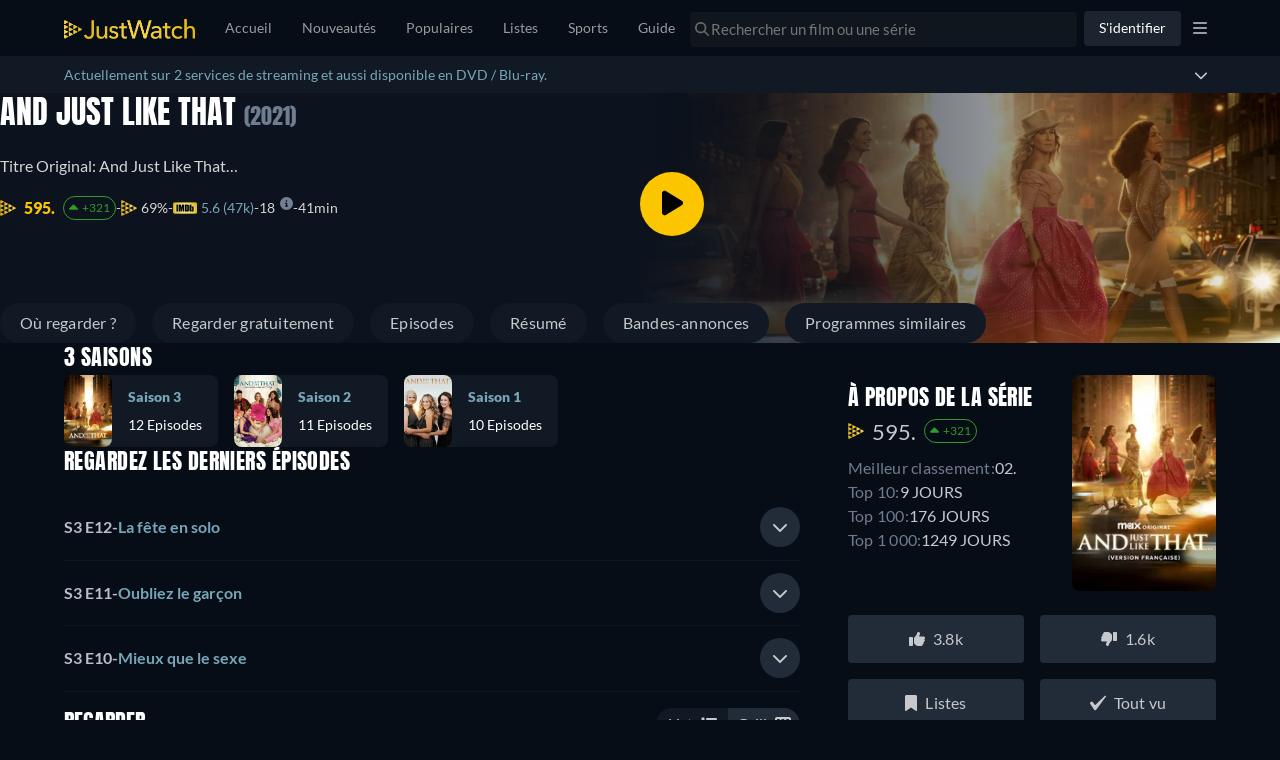

--- FILE ---
content_type: text/javascript
request_url: https://www.justwatch.com/appassets/js/1768934095874_chunk-5e8f9bb7.c82f3f85.js
body_size: 473
content:
(window.webpackJsonp=window.webpackJsonp||[]).push([["chunk-5e8f9bb7"],{"5d0a":function(t,e,s){var i=s("7874");i.__esModule&&(i=i.default),"string"==typeof i&&(i=[[t.i,i,""]]),i.locals&&(t.exports=i.locals);(0,s("499e").default)("62f174c8",i,!0,{sourceMap:!1,shadowMode:!1})},7874:function(t,e,s){(e=s("24fb")(!1)).push([t.i,".text-wrap-pre-line[data-v-956b2d16]{white-space:pre-line}ul[data-v-956b2d16]{color:#b9bdcc;font-size:16px}",""]),t.exports=e},c056:function(t,e,s){"use strict";s("5d0a")},d4a3:function(t,e,s){"use strict";s.r(e);var i=s("2b0e"),o=Object(i.defineComponent)({__name:"TitleSynopsis",props:{shortDescription:{default:""},originalShortDescription:{default:""},showSubheading:{type:Boolean,default:!0}},setup(t){const e=t,s=Object(i.ref)(!1),o=Object(i.computed)(()=>s.value?e.originalShortDescription:e.shortDescription);return{__sfc:!0,props:e,showOriginal:s,synopsis:o}}}),n=(s("c056"),s("2877")),a=Object(n.a)(o,(function(){var t=this,e=t._self._c,s=t._self._setupProxy;return e("div",[t.showSubheading?e("div",{staticClass:"detail-infos__subheading"},[e("h2",{staticClass:"detail-infos__subheading--label"},[t._v(t._s(t.$t("WEBAPP_SYNOPSIS")))])]):t._e(),e("p",{staticClass:"text-wrap-pre-line mt-0"},[t._v(" "+t._s(s.synopsis)+" ")]),t.originalShortDescription?e("small",{staticStyle:{display:"block",clear:"both","margin-top":"-8px","margin-bottom":"8px"},on:{click:function(t){t.preventDefault(),s.showOriginal=!s.showOriginal}}},[t._v(" "+t._s(s.showOriginal?t.$t("WEBAPP_DESCRIPTION_SHOW_TRANSLATED"):t.$t("WEBAPP_DESCRIPTION_SHOW_ORIGINAL"))+" ")]):t._e()])}),[],!1,null,"956b2d16",null);e.default=a.exports}}]);
//# sourceMappingURL=1768934095874_chunk-5e8f9bb7.c82f3f85.js.map

--- FILE ---
content_type: text/javascript
request_url: https://www.justwatch.com/appassets/js/1768934095874_chunk-e40b877c.6e32686e.js
body_size: 4428
content:
(window.webpackJsonp=window.webpackJsonp||[]).push([["chunk-e40b877c"],{"1f0a":function(t,e,a){"use strict";a.r(e);var i=a("2b0e"),n=a("e8f5"),r=a("f65f"),o=a("76f1"),s=a("cec8"),l=a("e593"),c=a("4bcb"),d=a("9c11"),m=Object(i.defineComponent)({__name:"TitleDetailStreamingChartListV2",props:{titles:null,titleObjectType:null,lastUpdated:null,titleId:{default:""},isSidebar:{type:Boolean,default:!1}},emits:["clicked"],setup(t,{emit:e}){const a=t,{language:n,country:m}=Object(d.f)(),p=Object(i.computed)(()=>{var t;return(null===(t=a.titles)||void 0===t?void 0:t.length)>0}),f=Object(i.computed)(()=>{const t=Object(c.m)(a.lastUpdated,{day:"2-digit",month:"2-digit",year:"numeric"},m.value,n.value);return`${t.time}, ${t.date}`}),h=Object(i.computed)(()=>!!l.d.includes(m.value)&&"en"===n.value),u=Object(i.computed)(()=>a.titleObjectType===o.q.Movie?"Show all movies in the JustWatch Streaming Charts":a.titleObjectType===o.q.Show?"Show all TV shows in the JustWatch Streaming Charts":a.titleObjectType===o.q.ShowSeason?"Show all seasons in the JustWatch Streaming Charts":"Show all titles in the JustWatch Streaming Charts"),_=Object(i.computed)(()=>{let t=void 0;return a.titleObjectType===o.q.Show&&(t="shows"),a.titleObjectType===o.q.ShowSeason&&(t="seasons"),{t:t,ct:"daily"}});return{__sfc:!0,props:a,emits:e,language:n,country:m,showChart:p,updatedTimestamp:f,showLinkButton:h,linkButtonText:u,linkButtonQueryParams:_,onClick:function(t,a){e("clicked",{title:t,index:a})},getTitle:function(t){return(null==t?void 0:t.showTitle)||(null==t?void 0:t.title)},getSeason:function(t){return null==t?void 0:t.seasonNumber},getChartPosition:function(t){var e;return null==t||null===(e=t.rankInfo)||void 0===e?void 0:e.rank},getChartPositionDynamic:function(t){var e;return null==t||null===(e=t.rankInfo)||void 0===e?void 0:e.trend},getChartMovement:function(t){var e;return null==t||null===(e=t.rankInfo)||void 0===e?void 0:e.trendDifference},getDaysInTop1000:function(t){var e;return null===(e=t.rankInfo)||void 0===e?void 0:e.daysInTop1000},isTitle:function(t){return(null==t?void 0:t.jwEntityID)===a.titleId},trackLinkClick:function(){r.TrackingHelper.trackEvent("userinteraction",{action:"redirect_clicked",label:"streaming_chart"})},TitleDetailStreamingChartListItem:s.a}}}),p=(a("3a93"),a("2877")),f=Object(p.a)(m,(function(){var t=this,e=t._self._c,a=t._self._setupProxy;return a.showChart?e("div",{staticClass:"streaming-chart-list"},[e("table",{staticClass:"streaming-chart"},[e("thead",[e("tr",{class:"streaming-chart__head"+(t.isSidebar?"--sidebar":"")},[e("th",{staticClass:"streaming-chart__head__title",attrs:{width:"80px"}},[t._v(t._s(t.$tc("WEBAPP_RANK")))]),e("th",{staticClass:"streaming-chart__head__title",attrs:{width:""+(t.isSidebar?"0px":"30px")}}),e("th",{staticClass:"streaming-chart__head__title"},[t._v(t._s(t.$t("WEBAPP_TITLE",{NUMBER:""})))]),e("th",{staticClass:"streaming-chart__head__title",attrs:{width:"80px"}})])]),e("tbody",t._l(t.titles,(function(t,i){return e(a.TitleDetailStreamingChartListItem,{key:t.jwEntityID,attrs:{titleName:a.getTitle(t),showSeason:a.getSeason(t),chartPosition:a.getChartPosition(t),chartPositionDynamic:a.getChartPositionDynamic(t),chartMovement:a.getChartMovement(t),daysInTop1000:a.getDaysInTop1000(t),posterUrl:t.posterUrl,titleUrl:t.fullPath,isTitle:a.isTitle(t),title:t},on:{click:function(e){return a.onClick(t,i)}}})})),1)]),a.showLinkButton?e("router-link",{attrs:{to:{name:"app.streaming-charts",query:a.linkButtonQueryParams}}},[e("button",{staticClass:"streaming-chart-list__button",on:{click:a.trackLinkClick}},[t._v(t._s(a.linkButtonText))])]):t._e(),t.lastUpdated?e("p",{staticClass:"timestamp"},[t._v(" "+t._s(t.$t("WEBAPP_STREAMING_CHART_TIMESTAMP",{timestamp:a.updatedTimestamp}))+" ")]):t._e(),t._t("default")],2):t._e()}),[],!1,null,"39d78182",null).exports,h=a("11ca"),u=Object(i.defineComponent)({__name:"TitleDetailStreamingChartV2",props:{titleId:{default:""},titleName:null,streamingCharts:null,titleObjectType:null,isSidebar:{type:Boolean,default:!1}},setup(t,{expose:e}){const a=t,o=Object(i.computed)(()=>{var t;return null===(t=a.streamingCharts[0])||void 0===t||null===(t=t.rankInfo)||void 0===t?void 0:t.rank}),s=Object(i.computed)(()=>Object(n.b)(a.titleId,a.streamingCharts,4)),l=Object(i.computed)(()=>{var t;return(null===(t=s.value)||void 0===t?void 0:t.length)>0&&!!o.value&&o.value<1e4}),c=Object(i.computed)(()=>{var t;const e=a.streamingCharts.find(t=>(null==t?void 0:t.jwEntityID)===a.titleId);return(null==e||null===(t=e.rankInfo)||void 0===t?void 0:t.updatedAt)||""}),d=Object(i.computed)(()=>{var t;return null===(t=s.value)||void 0===t?void 0:t.find(t=>t.jwEntityID===a.titleId)}),m=Object(i.computed)(()=>s.value);return e({renderChart:l}),{__sfc:!0,props:a,streamingChartsRank:o,streamingChartTitles:s,renderChart:l,streamingChartLastUpdated:c,titleDetailTitle:d,titleNodes:m,trackClick:function(t){r.TrackingHelper.trackEvent("userinteraction",{action:"title_clicked",label:`${a.titleId}, ${t.title.jwEntityID}`,property:"streaming_chart",value:t.index})},provideStreamingChartSpinningText:n.a,TitleDetailStreamingChartListV2:f,faInfoCircle:h.G}}}),_=(a("beca"),Object(p.a)(u,(function(){var t=this,e=t._self._c,a=t._self._setupProxy;return a.renderChart?e("div",{staticClass:"streaming-chart__container"},[e("h2",{staticClass:"streaming-chart__title"},[t._v(" "+t._s(t.$t("WEBAPP_STREAMING_CHART_TITLE",{title:t.titleName}))+" "),e("span",{staticClass:"streaming-chart__title--icon"},[e("FontAwesomeIcon",{attrs:{icon:a.faInfoCircle}})],1),e("div",{staticClass:"popover"},[e("p",[t._v(" "+t._s(t.$tc("WEBAPP_STREAMING_CHART_TOOLTIP"))+" ")])])]),t.isSidebar?t._e():e("p",{staticClass:"detail-infos__text"},[t._v(" "+t._s(a.provideStreamingChartSpinningText(t.titleId,a.titleDetailTitle,a.titleNodes))+" ")]),e(a.TitleDetailStreamingChartListV2,{attrs:{titles:a.streamingChartTitles,titleId:t.titleId,titleObjectType:t.titleObjectType,lastUpdated:a.streamingChartLastUpdated,isSidebar:t.isSidebar},on:{clicked:function(t){return a.trackClick(t)}}})],1):t._e()}),[],!1,null,"9c571a5a",null));e.default=_.exports},"3a93":function(t,e,a){"use strict";a("9e7a")},"3db2":function(t,e,a){"use strict";a("4f21")},"43f9":function(t,e,a){(e=a("24fb")(!1)).push([t.i,".streaming-chart-list[data-v-39d78182]{flex-basis:80%}@media(min-width:768px){.streaming-chart-list[data-v-39d78182]{flex-basis:45%}}@media(min-width:992px){.streaming-chart-list[data-v-39d78182]{flex-basis:40%}}@media(min-width:1200px){.streaming-chart-list[data-v-39d78182]{flex-basis:35%}}.streaming-chart-list[data-v-39d78182]:not(:last-of-type){margin-inline-end:32px}.streaming-chart-list__button[data-v-39d78182]{width:100%;padding:8px 24px;color:#c6c8cd;font-size:16px;font-weight:400;letter-spacing:.24px;border-radius:8px;border:none;background:#111924;margin-top:8px}.streaming-chart-list__button[data-v-39d78182]:hover{cursor:pointer;background:#161d28}.streaming-chart[data-v-39d78182]{width:100%;border-collapse:collapse;margin-top:16px}.streaming-chart__head[data-v-39d78182]{border-bottom:2px solid #1c252f}.streaming-chart__head--sidebar[data-v-39d78182]{border-bottom:1px solid #1c252f}.streaming-chart__head__title[data-v-39d78182]{text-align:start;font-size:16px;color:#c6c8cd;line-height:1;padding-bottom:16px;font-weight:400;line-height:16px;letter-spacing:.015em}.timestamp[data-v-39d78182]{color:#6a7c8f;font-size:14px;margin-bottom:0}@media(max-width:480px){.timestamp[data-v-39d78182]{font-size:12px}}",""]),t.exports=e},"4f21":function(t,e,a){var i=a("9f62");i.__esModule&&(i=i.default),"string"==typeof i&&(i=[[t.i,i,""]]),i.locals&&(t.exports=i.locals);(0,a("499e").default)("7a673669",i,!0,{sourceMap:!1,shadowMode:!1})},"6d50":function(t,e,a){var i=a("a040");i.__esModule&&(i=i.default),"string"==typeof i&&(i=[[t.i,i,""]]),i.locals&&(t.exports=i.locals);(0,a("499e").default)("5017621d",i,!0,{sourceMap:!1,shadowMode:!1})},"9e7a":function(t,e,a){var i=a("43f9");i.__esModule&&(i=i.default),"string"==typeof i&&(i=[[t.i,i,""]]),i.locals&&(t.exports=i.locals);(0,a("499e").default)("4aeb7381",i,!0,{sourceMap:!1,shadowMode:!1})},"9f62":function(t,e,a){(e=a("24fb")(!1)).push([t.i,".streaming-chart-list-item[data-v-f6a7f50c]{color:#fff;position:relative;border-bottom:1px solid #1c252f}.streaming-chart-list-item[data-v-f6a7f50c]:hover{cursor:pointer}.streaming-chart-list-item td[data-v-f6a7f50c]{padding:8px 5px}.streaming-chart-list-item__position[data-v-f6a7f50c]{margin:0;margin-inline-end:16px;color:#6a7c8f}.streaming-chart-list-item__position--title[data-v-f6a7f50c]{color:#b9bdcc}.streaming-chart-list-item__link[data-v-f6a7f50c]{width:100%}.streaming-chart-list-item__link-content[data-v-f6a7f50c]{display:flex;align-items:center;width:100%}.streaming-chart-list-item__poster[data-v-f6a7f50c]{display:block;z-index:10;width:48px;min-width:48px;height:68px}.streaming-chart-list-item__poster[data-v-f6a7f50c] img{border-radius:2px}.streaming-chart-list-item__content[data-v-f6a7f50c]{display:flex;align-items:center;width:100%}.streaming-chart-list-item__title[data-v-f6a7f50c]{display:flex;flex-direction:column;font-size:18px;line-height:26px;padding-inline:16px 8px;position:relative;width:-moz-fit-content;width:fit-content;font-size:16px;color:#6a7c8f}@media(max-width:767px){.streaming-chart-list-item__title[data-v-f6a7f50c]{font-size:14px}}.streaming-chart-list-item__title--title[data-v-f6a7f50c]{color:#b9bdcc}.streaming-chart-list-item__title-name[data-v-f6a7f50c]{font-weight:700;display:-webkit-box;-webkit-line-clamp:2;line-clamp:2;-webkit-box-orient:vertical;overflow:hidden}.streaming-chart-list-item .arrow-container[data-v-f6a7f50c]{margin-inline-start:auto;display:flex;justify-content:center;align-items:center;border:1px solid;border-radius:16px;padding:2px 5px;width:-moz-fit-content;width:fit-content}.streaming-chart-list-item .arrow-container p[data-v-f6a7f50c]{font-size:12px;margin:0}.streaming-chart-list-item .arrow-container svg[data-v-f6a7f50c]{font-size:14px}.streaming-chart-list-item .arrow-container--up[data-v-f6a7f50c]{color:#339b2a;border-color:#339b2a}.streaming-chart-list-item .arrow-container--up p[data-v-f6a7f50c]{color:#339b2a}.streaming-chart-list-item .arrow-container--stable[data-v-f6a7f50c]{color:#797979;border-color:#797979}.streaming-chart-list-item .arrow-container--stable p[data-v-f6a7f50c]{color:#797979;font-weight:900;padding:0 8px}.streaming-chart-list-item .arrow-container--down[data-v-f6a7f50c]{color:#a30000;border-color:#a30000}.streaming-chart-list-item .arrow-container--down p[data-v-f6a7f50c]{color:#a30000}.streaming-chart-list-item__arrow[data-v-f6a7f50c]{font-size:24px;margin-inline-end:4px}.streaming-chart-list-item__arrow--up[data-v-f6a7f50c]{color:#339b2a}.streaming-chart-list-item__arrow--stable[data-v-f6a7f50c]{color:#797979;transform:rotate(90deg);display:none}.streaming-chart-list-item__arrow--down[data-v-f6a7f50c]{color:#a30000;transform:rotate(180deg)}.streaming-chart-list-item__season[data-v-f6a7f50c]{color:#6a7c8f}.streaming-chart-list-item__season--title[data-v-f6a7f50c]{color:#b9bdcc}.streaming-chart-list-item--title[data-v-f6a7f50c]:before{color:#6a7c8f}.new[data-v-f6a7f50c]{text-transform:uppercase;color:#fbc500;font-size:16px;font-weight:400;letter-spacing:.24px;text-align:end}",""]),t.exports=e},a040:function(t,e,a){(e=a("24fb")(!1)).push([t.i,".detail-infos[data-v-9c571a5a]{position:relative}.detail-infos__subheading[data-v-9c571a5a]{display:flex;justify-content:space-between;align-items:flex-end;margin-block-start:18px;margin-block-end:8px}.detail-infos__subheading--label[data-v-9c571a5a]{display:inline;-webkit-font-smoothing:antialiased;font-family:Anton,Anton-Fallback,Impact;font-size:22px;font-weight:400;line-height:32px;letter-spacing:.02em;color:#fff;text-transform:uppercase;margin-inline-end:8px;margin-block-start:0;margin-block-end:0}.detail-infos__text[data-v-9c571a5a]{font-size:16px;font-weight:400;line-height:24px}.streaming-chart__container[data-v-9c571a5a]{container-name:streaming-charts;container-type:inline-size}.streaming-chart__title[data-v-9c571a5a]{-webkit-font-smoothing:antialiased;font-family:Anton,Impact;font-size:22px;font-weight:400;line-height:32px;letter-spacing:.02em;color:#fff;text-transform:uppercase;margin-block:var(--spacing-08) 16px}.streaming-chart__title--icon[data-v-9c571a5a]{margin-inline-start:5px;color:#6f7d90}.streaming-chart__title--icon[data-v-9c571a5a]:hover{cursor:pointer}.streaming-chart__title--icon:hover+.popover[data-v-9c571a5a]{display:block}.popover[data-v-9c571a5a]{position:absolute;margin-top:5px;display:none;height:-moz-fit-content;height:fit-content;max-width:350px;left:200px;padding:24px;background-color:#222c38;z-index:11}@media(max-width:550px){.popover[data-v-9c571a5a]{max-width:100%;right:0;margin:5px 10px 0}}@container streaming-charts (max-width: 400px){.popover[data-v-9c571a5a]{left:0}}.popover p[data-v-9c571a5a]{text-transform:none;margin:0;font-size:16px;font-weight:400;line-height:24px}",""]),t.exports=e},beca:function(t,e,a){"use strict";a("6d50")},cec8:function(t,e,a){"use strict";var i=a("2b0e"),n=a("062a"),r=a("1ed1"),o=a("76f1"),s=a("f058"),l=a("11ca"),c=Object(i.defineComponent)({__name:"TitleDetailStreamingChartListItem",props:{titleName:null,posterUrl:null,chartPosition:null,titleUrl:null,chartMovement:null,chartPositionDynamic:{default:o.m.Stable},daysInTop1000:null,showSeason:{default:null},isTitle:{type:Boolean},title:null},setup(t){const e=t,{tc:a}=Object(s.b)(),c=Object(i.computed)(()=>{var t;return null!==(t=i.default.filter("Thumbor")({url:e.posterUrl,imageType:"poster_global"}))&&void 0!==t?t:"/appassets/img/poster-placeholder.png"}),d=Object(i.computed)(()=>e.chartPosition?e.chartPosition.toLocaleString("en-US",{minimumIntegerDigits:2,useGrouping:!1}):""),m=Object(i.computed)(()=>{const t=null==e.chartPosition||e.chartPosition<=1e3;return 0===e.daysInTop1000&&t||e.chartPositionDynamic===o.m.New||null!=e.chartMovement&&e.chartMovement>=5e3}),p=Object(i.computed)(()=>e.chartPositionDynamic&&!m.value),f=Object(i.computed)(()=>p.value?{"streaming-chart-list-item__arrow":!!e.chartPositionDynamic,"streaming-chart-list-item__arrow--up":e.chartPositionDynamic===o.m.Up,"streaming-chart-list-item__arrow--stable":e.chartPositionDynamic===o.m.Stable,"streaming-chart-list-item__arrow--down":e.chartPositionDynamic===o.m.Down}:null),h=Object(i.computed)(()=>`${a("WEBAPP_SEASON")} ${e.showSeason}`),u=Object(i.computed)(()=>e.chartPositionDynamic===o.m.Up?"+"+e.chartMovement:e.chartPositionDynamic===o.m.Stable?"—":e.chartPositionDynamic===o.m.Down?""+e.chartMovement:"—");return{__sfc:!0,props:e,tc:a,imgSrc:c,formattedChartPosition:d,isNew:m,showArrow:p,arrowClasses:f,seasonNumber:h,trendDifference:u,PictureComp:n.a,TitleDetailLink:r.a,faCaretUp:l.j}}}),d=(a("3db2"),a("2877")),m=Object(d.a)(c,(function(){var t=this,e=t._self._c,a=t._self._setupProxy;return e("tr",{staticClass:"streaming-chart-list-item",class:"streaming-chart-list-item"+(t.isTitle?"--title":""),attrs:{"data-position":t.chartPosition}},[e("td",{staticClass:"streaming-chart-list-item__content"},[e("p",{staticClass:"streaming-chart-list-item__position",class:{"streaming-chart-list-item__position--title":t.isTitle}},[t._v(" "+t._s(a.formattedChartPosition)+". ")])]),e("td"),e("td",{staticClass:"streaming-chart-list-item__content"},[e(a.TitleDetailLink,{attrs:{fullPath:t.titleUrl,title:t.title}},[e("div",{staticClass:"streaming-chart-list-item__link-content",on:{click:function(e){return t.$emit("click")}}},[e(a.PictureComp,{staticClass:"streaming-chart-list-item__poster",attrs:{alt:t.titleName,imageUrl:a.imgSrc,"image-profile":"poster_global"}}),e("div",{staticClass:"streaming-chart-list-item__title",class:{"streaming-chart-list-item__title--title":t.isTitle},attrs:{title:t.titleName}},[e("span",{staticClass:"streaming-chart-list-item__title-name"},[t._v(t._s(t.titleName)+" ")]),t.showSeason?e("span",{staticClass:"streaming-chart-list-item__season",class:{"streaming-chart-list-item__season--title":t.isTitle}},[t._v("("+t._s(a.seasonNumber)+")")]):t._e()])],1)])],1),e("td",[a.showArrow?e("div",{staticClass:"arrow-container",class:{"arrow-container--up":"UP"===t.chartPositionDynamic,"arrow-container--stable":"STABLE"===t.chartPositionDynamic,"arrow-container--down":"DOWN"===t.chartPositionDynamic}},[e("FontAwesomeIcon",{class:a.arrowClasses,attrs:{icon:a.faCaretUp,size:"lg"}}),e("p",[t._v(t._s(a.trendDifference))])],1):a.isNew?e("div",{staticClass:"new"},[t._v(" "+t._s(t.$t("WEBAPP_MENU_NEW"))+" ")]):t._e()])])}),[],!1,null,"f6a7f50c",null);e.a=m.exports},e8f5:function(t,e,a){"use strict";a.d(e,"b",(function(){return o})),a.d(e,"a",(function(){return s}));var i=a("76f1"),n=a("f058"),r=a("9c11");function o(t,e,a){const i=e||[],n=i.find(e=>{var a;return(null===(a=l(e))||void 0===a?void 0:a.id)===t}),{streamingChartInfo:r}=l(n)||{},o=null==r?void 0:r.rank,s=2*a+1-a,c=2*a+1+a+1;if(!o)return i.slice(s,c);const d=Math.max(o-(a+1),0),m=o+a+(0===d?a+1-o:0);return o<=2*a+1?i.slice(d,m):i.slice(s,c)}function s(t,e,a){const{country:o}=Object(r.f)(),{t:s,tc:c}=Object(n.b)(),{titleName:d,streamingChartInfo:m,objectType:p}=l(e)||{};let f=s("WEBAPP_COUNTRY_"+o.value);"US"===o.value&&(f=s("WEBAPP_COUNTRY_THE_US")),"GB"===o.value&&(f=s("WEBAPP_COUNTRY_THE_GB"));const h=s("WEBAPP_STREAMING_CHART_SPINNINGTEXT_CURRENTRANK",{title:d,rank:null==m?void 0:m.rank});let u="";if(m&&(m.trend===i.m.Up?u=1===m.trendDifference?s("MOVIE"===p?"WEBAPP_STREAMING_CHART_SPINNINGTEXT_MOVIE_RANKINCREASE1":"WEBAPP_STREAMING_CHART_SPINNINGTEXT_SHOW_RANKINCREASE1",{rank_change:m.trendDifference}):s("MOVIE"===p?"WEBAPP_STREAMING_CHART_SPINNINGTEXT_MOVIE_RANKINCREASEMULTIPLE":"WEBAPP_STREAMING_CHART_SPINNINGTEXT_SHOW_RANKINCREASEMULTIPLE",{rank_change:m.trendDifference}):m.trend===i.m.Stable?u=c(`WEBAPP_STREAMING_CHART_SPINNINGTEXT_${p===i.q.Movie?"MOVIE":"SHOW"}_RANKSAME`):m.trend===i.m.Down&&(u=-1===m.trendDifference?s(`WEBAPP_STREAMING_CHART_SPINNINGTEXT_${p===i.q.Movie?"MOVIE":"SHOW"}_RANKDECREASE1`,{rank_change:m.trendDifference}):s(`WEBAPP_STREAMING_CHART_SPINNINGTEXT_${p===i.q.Movie?"MOVIE":"SHOW"}_RANKDECREASEMULTIPLE`,{rank_change:m.trendDifference}))),1===(null==m?void 0:m.rank))return u?`${h} ${u}`:h;let _="";const g=e=>{const i=null==a?void 0:a.findIndex(e=>{var a;return(null===(a=l(e))||void 0===a?void 0:a.id)===t});return l(null==a?void 0:a[i+e])};var v,b;if(p===i.q.Movie)_=s("WEBAPP_STREAMING_CHART_SPINNINGTEXT_MOVIE_COMPARISON",{country:f,position_below:null===(v=g(1))||void 0===v?void 0:v.titleName,position_above:null===(b=g(-1))||void 0===b?void 0:b.titleName});else if(p===i.q.Show||p===i.q.ShowSeason){var w,x;_=s("WEBAPP_STREAMING_CHART_SPINNINGTEXT_SHOW_COMPARISON",{country:f,position_below:null===(w=g(1))||void 0===w?void 0:w.titleName,position_above:null===(x=g(-1))||void 0===x?void 0:x.titleName})}return`${h} ${null!=u?u:""} ${null!=_?_:""}`}function l(t){var e,a,i;if(!t)return null;const n="node"in t;return{id:n?t.node.id:t.jwEntityID,titleName:n?null!==(e=null===(a=t.node.show)||void 0===a||null===(a=a.content)||void 0===a?void 0:a.title)&&void 0!==e?e:null===(i=t.node)||void 0===i||null===(i=i.content)||void 0===i?void 0:i.title:t.title,streamingChartInfo:n?t.streamingChartInfo:t.rankInfo,objectType:n?t.node.objectType:c(t.jwEntityID)}}function c(t){return t.startsWith("tss")?i.q.ShowSeason:t.startsWith("ts")?i.q.Show:t.startsWith("tm")?i.q.Movie:void 0}}}]);
//# sourceMappingURL=1768934095874_chunk-e40b877c.6e32686e.js.map

--- FILE ---
content_type: text/javascript
request_url: https://www.justwatch.com/appassets/js/1768934095874_npm.sentry-internal.c375fb56.js
body_size: 52547
content:
(window.webpackJsonp=window.webpackJsonp||[]).push([["npm.sentry-internal"],{"0542":function(t,e,n){"use strict";n.d(e,"a",(function(){return i})),n.d(e,"b",(function(){return s}));var r=n("6cd5");function s(){return Object(r.a)()}function i(){return Object(r.a)().substring(16)}},"0942":function(t,e,n){"use strict";n.d(e,"a",(function(){return c})),n.d(e,"b",(function(){return u})),n.d(e,"c",(function(){return l}));var r=n("0f4a"),s=n("c61a"),i=n("642b");const o={},a={};function c(t,e){o[t]=o[t]||[],o[t].push(e)}function u(t,e){if(!a[t]){a[t]=!0;try{e()}catch(e){r.a&&s.b.error("Error while instrumenting "+t,e)}}}function l(t,e){const n=t&&o[t];if(n)for(const o of n)try{o(e)}catch(e){r.a&&s.b.error(`Error while triggering instrumentation handler.\nType: ${t}\nName: ${Object(i.a)(o)}\nError:`,e)}}},"0f4a":function(t,e,n){"use strict";n.d(e,"a",(function(){return r}));const r="undefined"==typeof __SENTRY_DEBUG__||__SENTRY_DEBUG__},1452:function(t,e,n){"use strict";n.d(e,"a",(function(){return l})),n.d(e,"b",(function(){return s})),n.d(e,"c",(function(){return u})),n.d(e,"d",(function(){return f})),n.d(e,"e",(function(){return c})),n.d(e,"f",(function(){return a})),n.d(e,"g",(function(){return d})),n.d(e,"h",(function(){return o})),n.d(e,"i",(function(){return h})),n.d(e,"j",(function(){return p})),n.d(e,"k",(function(){return m}));const r=Object.prototype.toString;function s(t){switch(r.call(t)){case"[object Error]":case"[object Exception]":case"[object DOMException]":case"[object WebAssembly.Exception]":return!0;default:return f(t,Error)}}function i(t,e){return r.call(t)===`[object ${e}]`}function o(t){return i(t,"String")}function a(t){return null===t||function(t){return"object"==typeof t&&null!==t&&"__sentry_template_string__"in t&&"__sentry_template_values__"in t}(t)||"object"!=typeof t&&"function"!=typeof t}function c(t){return i(t,"Object")}function u(t){return"undefined"!=typeof Event&&f(t,Event)}function l(t){return"undefined"!=typeof Element&&f(t,Element)}function d(t){return i(t,"RegExp")}function p(t){return Boolean(t&&t.then&&"function"==typeof t.then)}function h(t){return c(t)&&"nativeEvent"in t&&"preventDefault"in t&&"stopPropagation"in t}function f(t,e){try{return t instanceof e}catch(t){return!1}}function m(t){return!("object"!=typeof t||null===t||!t.__isVue&&!t._isVue)}},2628:function(t,e,n){"use strict";function r(t){let e=void 0,n=t[0],r=1;for(;r<t.length;){const s=t[r],i=t[r+1];if(r+=2,("optionalAccess"===s||"optionalCall"===s)&&null==n)return;"access"===s||"optionalAccess"===s?(e=n,n=i(n)):"call"!==s&&"optionalCall"!==s||(n=i((...t)=>n.call(e,...t)),e=void 0)}return n}n.d(e,"a",(function(){return Es})),n.d(e,"b",(function(){return vs}));var s=n("2f6a"),i=n("98cb"),o=n("d2cf"),a=n("5f05");function c(){return Date.now()/1e3}const u=function(){const{performance:t}=s.a;if(!t||!t.now)return c;const e=Date.now()-t.now(),n=null==t.timeOrigin?e:t.timeOrigin;return()=>(n+t.now())/1e3}();let l;const d=(()=>{const{performance:t}=s.a;if(!t||!t.now)return void(l="none");const e=t.now(),n=Date.now(),r=t.timeOrigin?Math.abs(t.timeOrigin+e-n):36e5,i=r<36e5,o=t.timing&&t.timing.navigationStart,a="number"==typeof o?Math.abs(o+e-n):36e5;return i||a<36e5?r<=a?(l="timeOrigin",t.timeOrigin):(l="navigationStart",o):(l="dateNow",n)})();var p=n("d8df");function h(){return f(s.a),s.a}function f(t){const e=t.__SENTRY__=t.__SENTRY__||{};return e.version=e.version||p.a,e[p.a]=e[p.a]||{}}var m=n("9441");function g(){const t=s.a,e=t.crypto||t.msCrypto;let n=()=>16*Math.random();try{if(e&&e.randomUUID)return e.randomUUID().replace(/-/g,"");e&&e.getRandomValues&&(n=()=>{const t=new Uint8Array(1);return e.getRandomValues(t),t[0]})}catch(t){}return([1e7]+1e3+4e3+8e3+1e11).replace(/[018]/g,t=>(t^(15&n())>>t/4).toString(16))}function y(t){return t.exception&&t.exception.values?t.exception.values[0]:void 0}function b(t,e={}){if(e.user&&(!t.ipAddress&&e.user.ip_address&&(t.ipAddress=e.user.ip_address),t.did||e.did||(t.did=e.user.id||e.user.email||e.user.username)),t.timestamp=e.timestamp||u(),e.abnormal_mechanism&&(t.abnormal_mechanism=e.abnormal_mechanism),e.ignoreDuration&&(t.ignoreDuration=e.ignoreDuration),e.sid&&(t.sid=32===e.sid.length?e.sid:g()),void 0!==e.init&&(t.init=e.init),!t.did&&e.did&&(t.did=""+e.did),"number"==typeof e.started&&(t.started=e.started),t.ignoreDuration)t.duration=void 0;else if("number"==typeof e.duration)t.duration=e.duration;else{const e=t.timestamp-t.started;t.duration=e>=0?e:0}e.release&&(t.release=e.release),e.environment&&(t.environment=e.environment),!t.ipAddress&&e.ipAddress&&(t.ipAddress=e.ipAddress),!t.userAgent&&e.userAgent&&(t.userAgent=e.userAgent),"number"==typeof e.errors&&(t.errors=e.errors),e.status&&(t.status=e.status)}var _=n("9a0b"),S=n("ee44");function v(){return g()}function k(){return g().substring(16)}function w(t,e,n=2){if(!e||"object"!=typeof e||n<=0)return e;if(t&&e&&0===Object.keys(e).length)return t;const r={...t};for(const t in e)Object.prototype.hasOwnProperty.call(e,t)&&(r[t]=w(r[t],e[t],n-1));return r}function E(t,e){e?Object(o.a)(t,"_sentrySpan",e):delete t._sentrySpan}function O(t){return t._sentrySpan}class T{constructor(){this._notifyingListeners=!1,this._scopeListeners=[],this._eventProcessors=[],this._breadcrumbs=[],this._attachments=[],this._user={},this._tags={},this._extra={},this._contexts={},this._sdkProcessingMetadata={},this._propagationContext={traceId:v(),spanId:k()}}clone(){const t=new T;return t._breadcrumbs=[...this._breadcrumbs],t._tags={...this._tags},t._extra={...this._extra},t._contexts={...this._contexts},this._contexts.flags&&(t._contexts.flags={values:[...this._contexts.flags.values]}),t._user=this._user,t._level=this._level,t._session=this._session,t._transactionName=this._transactionName,t._fingerprint=this._fingerprint,t._eventProcessors=[...this._eventProcessors],t._requestSession=this._requestSession,t._attachments=[...this._attachments],t._sdkProcessingMetadata={...this._sdkProcessingMetadata},t._propagationContext={...this._propagationContext},t._client=this._client,t._lastEventId=this._lastEventId,E(t,O(this)),t}setClient(t){this._client=t}setLastEventId(t){this._lastEventId=t}getClient(){return this._client}lastEventId(){return this._lastEventId}addScopeListener(t){this._scopeListeners.push(t)}addEventProcessor(t){return this._eventProcessors.push(t),this}setUser(t){return this._user=t||{email:void 0,id:void 0,ip_address:void 0,username:void 0},this._session&&b(this._session,{user:t}),this._notifyScopeListeners(),this}getUser(){return this._user}getRequestSession(){return this._requestSession}setRequestSession(t){return this._requestSession=t,this}setTags(t){return this._tags={...this._tags,...t},this._notifyScopeListeners(),this}setTag(t,e){return this._tags={...this._tags,[t]:e},this._notifyScopeListeners(),this}setExtras(t){return this._extra={...this._extra,...t},this._notifyScopeListeners(),this}setExtra(t,e){return this._extra={...this._extra,[t]:e},this._notifyScopeListeners(),this}setFingerprint(t){return this._fingerprint=t,this._notifyScopeListeners(),this}setLevel(t){return this._level=t,this._notifyScopeListeners(),this}setTransactionName(t){return this._transactionName=t,this._notifyScopeListeners(),this}setContext(t,e){return null===e?delete this._contexts[t]:this._contexts[t]=e,this._notifyScopeListeners(),this}setSession(t){return t?this._session=t:delete this._session,this._notifyScopeListeners(),this}getSession(){return this._session}update(t){if(!t)return this;const e="function"==typeof t?t(this):t,[n,r]=e instanceof x?[e.getScopeData(),e.getRequestSession()]:Object(_.e)(e)?[t,t.requestSession]:[],{tags:s,extra:i,user:o,contexts:a,level:c,fingerprint:u=[],propagationContext:l}=n||{};return this._tags={...this._tags,...s},this._extra={...this._extra,...i},this._contexts={...this._contexts,...a},o&&Object.keys(o).length&&(this._user=o),c&&(this._level=c),u.length&&(this._fingerprint=u),l&&(this._propagationContext=l),r&&(this._requestSession=r),this}clear(){return this._breadcrumbs=[],this._tags={},this._extra={},this._user={},this._contexts={},this._level=void 0,this._transactionName=void 0,this._fingerprint=void 0,this._requestSession=void 0,this._session=void 0,E(this,void 0),this._attachments=[],this.setPropagationContext({traceId:v()}),this._notifyScopeListeners(),this}addBreadcrumb(t,e){const n="number"==typeof e?e:100;if(n<=0)return this;const r={timestamp:c(),...t};return this._breadcrumbs.push(r),this._breadcrumbs.length>n&&(this._breadcrumbs=this._breadcrumbs.slice(-n),this._client&&this._client.recordDroppedEvent("buffer_overflow","log_item")),this._notifyScopeListeners(),this}getLastBreadcrumb(){return this._breadcrumbs[this._breadcrumbs.length-1]}clearBreadcrumbs(){return this._breadcrumbs=[],this._notifyScopeListeners(),this}addAttachment(t){return this._attachments.push(t),this}clearAttachments(){return this._attachments=[],this}getScopeData(){return{breadcrumbs:this._breadcrumbs,attachments:this._attachments,contexts:this._contexts,tags:this._tags,extra:this._extra,user:this._user,level:this._level,fingerprint:this._fingerprint||[],eventProcessors:this._eventProcessors,propagationContext:this._propagationContext,sdkProcessingMetadata:this._sdkProcessingMetadata,transactionName:this._transactionName,span:O(this)}}setSDKProcessingMetadata(t){return this._sdkProcessingMetadata=w(this._sdkProcessingMetadata,t,2),this}setPropagationContext(t){return this._propagationContext={spanId:k(),...t},this}getPropagationContext(){return this._propagationContext}captureException(t,e){const n=e&&e.event_id?e.event_id:g();if(!this._client)return S.b.warn("No client configured on scope - will not capture exception!"),n;const r=new Error("Sentry syntheticException");return this._client.captureException(t,{originalException:t,syntheticException:r,...e,event_id:n},this),n}captureMessage(t,e,n){const r=n&&n.event_id?n.event_id:g();if(!this._client)return S.b.warn("No client configured on scope - will not capture message!"),r;const s=new Error(t);return this._client.captureMessage(t,e,{originalException:t,syntheticException:s,...n,event_id:r},this),r}captureEvent(t,e){const n=e&&e.event_id?e.event_id:g();return this._client?(this._client.captureEvent(t,{...e,event_id:n},this),n):(S.b.warn("No client configured on scope - will not capture event!"),n)}_notifyScopeListeners(){this._notifyingListeners||(this._notifyingListeners=!0,this._scopeListeners.forEach(t=>{t(this)}),this._notifyingListeners=!1)}}const x=T;class I{constructor(t,e){let n,r;n=t||new x,r=e||new x,this._stack=[{scope:n}],this._isolationScope=r}withScope(t){const e=this._pushScope();let n;try{n=t(e)}catch(t){throw this._popScope(),t}return Object(_.j)(n)?n.then(t=>(this._popScope(),t),t=>{throw this._popScope(),t}):(this._popScope(),n)}getClient(){return this.getStackTop().client}getScope(){return this.getStackTop().scope}getIsolationScope(){return this._isolationScope}getStackTop(){return this._stack[this._stack.length-1]}_pushScope(){const t=this.getScope().clone();return this._stack.push({client:this.getClient(),scope:t}),t}_popScope(){return!(this._stack.length<=1)&&!!this._stack.pop()}}function C(){const t=f(h());return t.stack=t.stack||new I(Object(s.b)("defaultCurrentScope",()=>new x),Object(s.b)("defaultIsolationScope",()=>new x))}function M(t){return C().withScope(t)}function j(t,e){const n=C();return n.withScope(()=>(n.getStackTop().scope=t,e(t)))}function R(t){return C().withScope(()=>t(C().getIsolationScope()))}function A(t){const e=f(t);return e.acs?e.acs:{withIsolationScope:R,withScope:M,withSetScope:j,withSetIsolationScope:(t,e)=>R(e),getCurrentScope:()=>C().getScope(),getIsolationScope:()=>C().getIsolationScope()}}function D(){return A(h()).getCurrentScope()}function N(){return A(h()).getIsolationScope()}function L(){return D().getClient()}const P=100;const F="production",B="undefined"==typeof __SENTRY_DEBUG__||__SENTRY_DEBUG__;var U;function z(t){return new $(e=>{e(t)})}!function(t){t[t.PENDING=0]="PENDING";t[t.RESOLVED=1]="RESOLVED";t[t.REJECTED=2]="REJECTED"}(U||(U={}));class ${constructor(t){$.prototype.__init.call(this),$.prototype.__init2.call(this),$.prototype.__init3.call(this),$.prototype.__init4.call(this),this._state=U.PENDING,this._handlers=[];try{t(this._resolve,this._reject)}catch(t){this._reject(t)}}then(t,e){return new $((n,r)=>{this._handlers.push([!1,e=>{if(t)try{n(t(e))}catch(t){r(t)}else n(e)},t=>{if(e)try{n(e(t))}catch(t){r(t)}else r(t)}]),this._executeHandlers()})}catch(t){return this.then(t=>t,t)}finally(t){return new $((e,n)=>{let r,s;return this.then(e=>{s=!1,r=e,t&&t()},e=>{s=!0,r=e,t&&t()}).then(()=>{s?n(r):e(r)})})}__init(){this._resolve=t=>{this._setResult(U.RESOLVED,t)}}__init2(){this._reject=t=>{this._setResult(U.REJECTED,t)}}__init3(){this._setResult=(t,e)=>{this._state===U.PENDING&&(Object(_.j)(e)?e.then(this._resolve,this._reject):(this._state=t,this._value=e,this._executeHandlers()))}}__init4(){this._executeHandlers=()=>{if(this._state===U.PENDING)return;const t=this._handlers.slice();this._handlers=[],t.forEach(t=>{t[0]||(this._state===U.RESOLVED&&t[1](this._value),this._state===U.REJECTED&&t[2](this._value),t[0]=!0)})}}}let W,H,q;function Y(t){const e=s.a._sentryDebugIds;if(!e)return{};const n=Object.keys(e);return q&&n.length===H||(H=n.length,q=n.reduce((n,r)=>{W||(W={});const s=W[r];if(s)n[s[0]]=s[1];else{const s=t(r);for(let t=s.length-1;t>=0;t--){const i=s[t],o=i&&i.filename,a=e[r];if(o&&a){n[o]=a,W[r]=[o,a];break}}}return n},{})),q}n("89f1");const V=/^sentry-/;function G(t){const e=function(t){if(!t||!Object(_.h)(t)&&!Array.isArray(t))return;if(Array.isArray(t))return t.reduce((t,e)=>{const n=J(e);return Object.entries(n).forEach(([e,n])=>{t[e]=n}),t},{});return J(t)}(t);if(!e)return;const n=Object.entries(e).reduce((t,[e,n])=>{if(e.match(V)){t[e.slice("sentry-".length)]=n}return t},{});return Object.keys(n).length>0?n:void 0}function J(t){return t.split(",").map(t=>t.split("=").map(t=>decodeURIComponent(t.trim()))).reduce((t,[e,n])=>(e&&n&&(t[e]=n),t),{})}function K(t){const e=t._sentryMetrics;if(!e)return;const n={};for(const[,[t,r]]of e){(n[t]||(n[t]=[])).push(Object(o.c)(r))}return n}new RegExp("^[ \\t]*([0-9a-f]{32})?-?([0-9a-f]{16})?-?([01])?[ \\t]*$");function X(t){const{spanId:e,traceId:n,isRemote:r}=t.spanContext(),s=r?e:tt(t).parent_span_id,i=r?k():e;return Object(o.c)({parent_span_id:s,span_id:i,trace_id:n})}function Q(t){return"number"==typeof t?Z(t):Array.isArray(t)?t[0]+t[1]/1e9:t instanceof Date?Z(t.getTime()):u()}function Z(t){return t>9999999999?t/1e3:t}function tt(t){if(function(t){return"function"==typeof t.getSpanJSON}(t))return t.getSpanJSON();try{const{spanId:e,traceId:n}=t.spanContext();if(function(t){const e=t;return!!(e.attributes&&e.startTime&&e.name&&e.endTime&&e.status)}(t)){const{attributes:r,startTime:s,name:i,endTime:a,parentSpanId:c,status:u}=t;return Object(o.c)({span_id:e,trace_id:n,data:r,description:i,parent_span_id:c,start_timestamp:Q(s),timestamp:Q(a)||void 0,status:nt(u),op:r["sentry.op"],origin:r["sentry.origin"],_metrics_summary:K(t)})}return{span_id:e,trace_id:n}}catch(t){return{}}}function et(t){const{traceFlags:e}=t.spanContext();return 1===e}function nt(t){if(t&&0!==t.code)return 1===t.code?"ok":t.message||"unknown_error"}function rt(t){return t._sentryRootSpan||t}function st(){const t=A(h());return t.getActiveSpan?t.getActiveSpan():O(D())}function it(t,e){const n=e.getOptions(),{publicKey:r}=e.getDsn()||{},s=Object(o.c)({environment:n.environment||F,release:n.release,public_key:r,trace_id:t});return e.emit("createDsc",s),s}function ot(t){const e=L();if(!e)return{};const n=rt(t),r=n._frozenDsc;if(r)return r;const s=n.spanContext().traceState,i=s&&s.get("sentry.dsc"),o=i&&G(i);if(o)return o;const a=it(t.spanContext().traceId,e),c=tt(n),u=c.data||{},l=u["sentry.sample_rate"];null!=l&&(a.sample_rate=""+l);const d=u["sentry.source"],p=c.description;return"url"!==d&&p&&(a.transaction=p),function(t){if("boolean"==typeof __SENTRY_TRACING__&&!__SENTRY_TRACING__)return!1;const e=L(),n=t||e&&e.getOptions();return!!n&&(n.enableTracing||"tracesSampleRate"in n||"tracesSampler"in n)}()&&(a.sampled=String(et(n))),e.emit("createDsc",a,n),a}function at(t,e){const{fingerprint:n,span:r,breadcrumbs:s,sdkProcessingMetadata:i}=e;!function(t,e){const{extra:n,tags:r,user:s,contexts:i,level:a,transactionName:c}=e,u=Object(o.c)(n);u&&Object.keys(u).length&&(t.extra={...u,...t.extra});const l=Object(o.c)(r);l&&Object.keys(l).length&&(t.tags={...l,...t.tags});const d=Object(o.c)(s);d&&Object.keys(d).length&&(t.user={...d,...t.user});const p=Object(o.c)(i);p&&Object.keys(p).length&&(t.contexts={...p,...t.contexts});a&&(t.level=a);c&&"transaction"!==t.type&&(t.transaction=c)}(t,e),r&&function(t,e){t.contexts={trace:X(e),...t.contexts},t.sdkProcessingMetadata={dynamicSamplingContext:ot(e),...t.sdkProcessingMetadata};const n=tt(rt(e)).description;n&&!t.transaction&&"transaction"===t.type&&(t.transaction=n)}(t,r),function(t,e){t.fingerprint=t.fingerprint?Array.isArray(t.fingerprint)?t.fingerprint:[t.fingerprint]:[],e&&(t.fingerprint=t.fingerprint.concat(e));t.fingerprint&&!t.fingerprint.length&&delete t.fingerprint}(t,n),function(t,e){const n=[...t.breadcrumbs||[],...e];t.breadcrumbs=n.length?n:void 0}(t,s),function(t,e){t.sdkProcessingMetadata={...t.sdkProcessingMetadata,...e}}(t,i)}function ct(t,e){const{extra:n,tags:r,user:s,contexts:i,level:o,sdkProcessingMetadata:a,breadcrumbs:c,fingerprint:u,eventProcessors:l,attachments:d,propagationContext:p,transactionName:h,span:f}=e;ut(t,"extra",n),ut(t,"tags",r),ut(t,"user",s),ut(t,"contexts",i),t.sdkProcessingMetadata=w(t.sdkProcessingMetadata,a,2),o&&(t.level=o),h&&(t.transactionName=h),f&&(t.span=f),c.length&&(t.breadcrumbs=[...t.breadcrumbs,...c]),u.length&&(t.fingerprint=[...t.fingerprint,...u]),l.length&&(t.eventProcessors=[...t.eventProcessors,...l]),d.length&&(t.attachments=[...t.attachments,...d]),t.propagationContext={...t.propagationContext,...p}}function ut(t,e,n){t[e]=w(t[e],n,1)}function lt(t,e,n,r,o,a){const{normalizeDepth:u=3,normalizeMaxBreadth:l=1e3}=t,d={...e,event_id:e.event_id||n.event_id||g(),timestamp:e.timestamp||c()},p=n.integrations||t.integrations.map(t=>t.name);!function(t,e){const{environment:n,release:r,dist:s,maxValueLength:i=250}=e;t.environment=t.environment||n||F,!t.release&&r&&(t.release=r);!t.dist&&s&&(t.dist=s);t.message&&(t.message=Object(m.c)(t.message,i));const o=t.exception&&t.exception.values&&t.exception.values[0];o&&o.value&&(o.value=Object(m.c)(o.value,i));const a=t.request;a&&a.url&&(a.url=Object(m.c)(a.url,i))}(d,t),function(t,e){e.length>0&&(t.sdk=t.sdk||{},t.sdk.integrations=[...t.sdk.integrations||[],...e])}(d,p),o&&o.emit("applyFrameMetadata",e),void 0===e.type&&function(t,e){const n=Y(e);try{t.exception.values.forEach(t=>{t.stacktrace.frames.forEach(t=>{n&&t.filename&&(t.debug_id=n[t.filename])})})}catch(t){}}(d,t.stackParser);const h=function(t,e){if(!e)return t;const n=t?t.clone():new x;return n.update(e),n}(r,n.captureContext);n.mechanism&&function(t,e){const n=y(t);if(!n)return;const r=n.mechanism;if(n.mechanism={type:"generic",handled:!0,...r,...e},e&&"data"in e){const t={...r&&r.data,...e.data};n.mechanism.data=t}}(d,n.mechanism);const f=o?o.getEventProcessors():[],b=Object(s.b)("globalScope",()=>new x).getScopeData();if(a){ct(b,a.getScopeData())}if(h){ct(b,h.getScopeData())}const v=[...n.attachments||[],...b.attachments];v.length&&(n.attachments=v),at(d,b);return function t(e,n,r,s=0){return new $((i,o)=>{const a=e[s];if(null===n||"function"!=typeof a)i(n);else{const c=a({...n},r);B&&a.id&&null===c&&S.b.log(`Event processor "${a.id}" dropped event`),Object(_.j)(c)?c.then(n=>t(e,n,r,s+1).then(i)).then(null,o):t(e,c,r,s+1).then(i).then(null,o)}})}([...f,...b.eventProcessors],d,n).then(t=>(t&&function(t){const e={};try{t.exception.values.forEach(t=>{t.stacktrace.frames.forEach(t=>{t.debug_id&&(t.abs_path?e[t.abs_path]=t.debug_id:t.filename&&(e[t.filename]=t.debug_id),delete t.debug_id)})})}catch(t){}if(0===Object.keys(e).length)return;t.debug_meta=t.debug_meta||{},t.debug_meta.images=t.debug_meta.images||[];const n=t.debug_meta.images;Object.entries(e).forEach(([t,e])=>{n.push({type:"sourcemap",code_file:t,debug_id:e})})}(t),"number"==typeof u&&u>0?function(t,e,n){if(!t)return null;const r={...t,...t.breadcrumbs&&{breadcrumbs:t.breadcrumbs.map(t=>({...t,...t.data&&{data:Object(i.a)(t.data,e,n)}}))},...t.user&&{user:Object(i.a)(t.user,e,n)},...t.contexts&&{contexts:Object(i.a)(t.contexts,e,n)},...t.extra&&{extra:Object(i.a)(t.extra,e,n)}};t.contexts&&t.contexts.trace&&r.contexts&&(r.contexts.trace=t.contexts.trace,t.contexts.trace.data&&(r.contexts.trace.data=Object(i.a)(t.contexts.trace.data,e,n)));t.spans&&(r.spans=t.spans.map(t=>({...t,...t.data&&{data:Object(i.a)(t.data,e,n)}})));t.contexts&&t.contexts.flags&&r.contexts&&(r.contexts.flags=Object(i.a)(t.contexts.flags,3,n));return r}(t,u,l):t))}function dt(t){if(t)return function(t){return t instanceof x||"function"==typeof t}(t)||function(t){return Object.keys(t).some(t=>pt.includes(t))}(t)?{captureContext:t}:t}const pt=["user","level","extra","contexts","tags","fingerprint","requestSession","propagationContext"];function ht(t,e){const n=e&&e.getDsn(),r=e&&e.getOptions().tunnel;return function(t,e){return!!e&&t.includes(e.host)}(t,n)||function(t,e){if(!e)return!1;return ft(t)===ft(e)}(t,r)}function ft(t){return"/"===t[t.length-1]?t.slice(0,-1):t}function mt(t,e=!1){const{host:n,path:r,pass:s,port:i,projectId:o,protocol:a,publicKey:c}=t;return`${a}://${c}${e&&s?":"+s:""}@${n}${i?":"+i:""}/${r?r+"/":r}${o}`}function gt(t,{statusCode:e,headers:n},r=Date.now()){const s={...t},i=n&&n["x-sentry-rate-limits"],o=n&&n["retry-after"];if(i)for(const t of i.trim().split(",")){const[e,n,,,i]=t.split(":",5),o=parseInt(e,10),a=1e3*(isNaN(o)?60:o);if(n)for(const t of n.split(";"))"metric_bucket"===t&&i&&!i.split(";").includes("custom")||(s[t]=r+a);else s.all=r+a}else o?s.all=r+function(t,e=Date.now()){const n=parseInt(""+t,10);if(!isNaN(n))return 1e3*n;const r=Date.parse(""+t);return isNaN(r)?6e4:r-e}(o,r):429===e&&(s.all=r+6e4);return s}var yt=n("3f42");function bt(){return"undefined"!=typeof window&&(!Object(yt.a)()||function(){const t=s.a.process;return!!t&&"renderer"===t.type}())}function _t(t){if("boolean"==typeof t)return Number(t);const e="string"==typeof t?parseFloat(t):t;if(!("number"!=typeof e||isNaN(e)||e<0||e>1))return e;B&&S.b.warn(`[Tracing] Given sample rate is invalid. Sample rate must be a boolean or a number between 0 and 1. Got ${JSON.stringify(t)} of type ${JSON.stringify(typeof t)}.`)}var St=n("bd47"),vt=n("4448"),kt=n("3d34"),wt=n("7629"),Et=n("79da");const Ot=s.a;function Tt(t,e){return null!=t?t:e()}function xt(t){let e=void 0,n=t[0],r=1;for(;r<t.length;){const s=t[r],i=t[r+1];if(r+=2,("optionalAccess"===s||"optionalCall"===s)&&null==n)return;"access"===s||"optionalAccess"===s?(e=n,n=i(n)):"call"!==s&&"optionalCall"!==s||(n=i((...t)=>n.call(e,...t)),e=void 0)}return n}var It;function Ct(t){const e=xt([t,"optionalAccess",t=>t.host]);return Boolean(xt([e,"optionalAccess",t=>t.shadowRoot])===t)}function Mt(t){return"[object ShadowRoot]"===Object.prototype.toString.call(t)}function jt(t){try{const n=t.rules||t.cssRules;return n?((e=Array.from(n,Rt).join("")).includes(" background-clip: text;")&&!e.includes(" -webkit-background-clip: text;")&&(e=e.replace(/\sbackground-clip:\s*text;/g," -webkit-background-clip: text; background-clip: text;")),e):null}catch(t){return null}var e}function Rt(t){let e;if(function(t){return"styleSheet"in t}(t))try{e=jt(t.styleSheet)||function(t){const{cssText:e}=t;if(e.split('"').length<3)return e;const n=["@import",`url(${JSON.stringify(t.href)})`];return""===t.layerName?n.push("layer"):t.layerName&&n.push(`layer(${t.layerName})`),t.supportsText&&n.push(`supports(${t.supportsText})`),t.media.length&&n.push(t.media.mediaText),n.join(" ")+";"}(t)}catch(t){}else if(function(t){return"selectorText"in t}(t)){let e=t.cssText;const n=t.selectorText.includes(":"),r="string"==typeof t.style.all&&t.style.all;if(r&&(e=function(t){let e="";for(let n=0;n<t.style.length;n++){const r=t.style,s=r[n],i=r.getPropertyPriority(s);e+=`${s}:${r.getPropertyValue(s)}${i?" !important":""};`}return`${t.selectorText} { ${e} }`}(t)),n&&(e=e.replace(/(\[(?:[\w-]+)[^\\])(:(?:[\w-]+)\])/gm,"$1\\$2")),n||r)return e}return e||t.cssText}!function(t){t[t.Document=0]="Document",t[t.DocumentType=1]="DocumentType",t[t.Element=2]="Element",t[t.Text=3]="Text",t[t.CDATA=4]="CDATA",t[t.Comment=5]="Comment"}(It||(It={}));class At{constructor(){this.idNodeMap=new Map,this.nodeMetaMap=new WeakMap}getId(t){if(!t)return-1;return Tt(xt([this,"access",t=>t.getMeta,"call",e=>e(t),"optionalAccess",t=>t.id]),()=>-1)}getNode(t){return this.idNodeMap.get(t)||null}getIds(){return Array.from(this.idNodeMap.keys())}getMeta(t){return this.nodeMetaMap.get(t)||null}removeNodeFromMap(t){const e=this.getId(t);this.idNodeMap.delete(e),t.childNodes&&t.childNodes.forEach(t=>this.removeNodeFromMap(t))}has(t){return this.idNodeMap.has(t)}hasNode(t){return this.nodeMetaMap.has(t)}add(t,e){const n=e.id;this.idNodeMap.set(n,t),this.nodeMetaMap.set(t,e)}replace(t,e){const n=this.getNode(t);if(n){const t=this.nodeMetaMap.get(n);t&&this.nodeMetaMap.set(e,t)}this.idNodeMap.set(t,e)}reset(){this.idNodeMap=new Map,this.nodeMetaMap=new WeakMap}}function Dt({maskInputOptions:t,tagName:e,type:n}){return"OPTION"===e&&(e="SELECT"),Boolean(t[e.toLowerCase()]||n&&t[n]||"password"===n||"INPUT"===e&&!n&&t.text)}function Nt({isMasked:t,element:e,value:n,maskInputFn:r}){let s=n||"";return t?(r&&(s=r(s,e)),"*".repeat(s.length)):s}function Lt(t){return t.toLowerCase()}function Pt(t){return t.toUpperCase()}function Ft(t){const e=t.type;return t.hasAttribute("data-rr-is-password")?"password":e?Lt(e):null}function Bt(t,e,n){return"INPUT"!==e||"radio"!==n&&"checkbox"!==n?t.value:t.getAttribute("value")||""}function Ut(t,e){let n;try{n=new URL(t,Tt(e,()=>window.location.href))}catch(t){return null}return Tt(xt([n.pathname.match(/\.([0-9a-z]+)(?:$)/i),"optionalAccess",t=>t[1]]),()=>null)}const zt={};function $t(t){const e=zt[t];if(e)return e;const n=window.document;let r=window[t];if(n&&"function"==typeof n.createElement)try{const e=n.createElement("iframe");e.hidden=!0,n.head.appendChild(e);const s=e.contentWindow;s&&s[t]&&(r=s[t]),n.head.removeChild(e)}catch(t){}return zt[t]=r.bind(window)}function Wt(...t){return $t("setTimeout")(...t)}function Ht(...t){return $t("clearTimeout")(...t)}function qt(t){try{return t.contentDocument}catch(t){}}let Yt=1;const Vt=new RegExp("[^a-z0-9-_:]");function Gt(){return Yt++}let Jt,Kt;const Xt=/url\((?:(')([^']*)'|(")(.*?)"|([^)]*))\)/gm,Qt=/^(?:[a-z+]+:)?\/\//i,Zt=/^www\..*/i,te=/^(data:)([^,]*),(.*)/i;function ee(t,e){return(t||"").replace(Xt,(t,n,r,s,i,o)=>{const a=r||i||o,c=n||s||"";if(!a)return t;if(Qt.test(a)||Zt.test(a))return`url(${c}${a}${c})`;if(te.test(a))return`url(${c}${a}${c})`;if("/"===a[0])return`url(${c}${function(t){let e="";return e=t.indexOf("//")>-1?t.split("/").slice(0,3).join("/"):t.split("/")[0],e=e.split("?")[0],e}(e)+a}${c})`;const u=e.split("/"),l=a.split("/");u.pop();for(const t of l)"."!==t&&(".."===t?u.pop():u.push(t));return`url(${c}${u.join("/")}${c})`})}const ne=/^[^ \t\n\r\u000c]+/,re=/^[, \t\n\r\u000c]+/;const se=new WeakMap;function ie(t,e){return e&&""!==e.trim()?oe(t,e):e}function oe(t,e){let n=se.get(t);if(n||(n=t.createElement("a"),se.set(t,n)),e){if(e.startsWith("blob:")||e.startsWith("data:"))return e}else e="";return n.setAttribute("href",e),n.href}function ae(t,e,n,r,s,i){return r?"src"===n||"href"===n&&("use"!==e||"#"!==r[0])||"xlink:href"===n&&"#"!==r[0]?ie(t,r):"background"!==n||"table"!==e&&"td"!==e&&"th"!==e?"srcset"===n?function(t,e){if(""===e.trim())return e;let n=0;function r(t){let r;const s=t.exec(e.substring(n));return s?(r=s[0],n+=r.length,r):""}const s=[];for(;r(re),!(n>=e.length);){let i=r(ne);if(","===i.slice(-1))i=ie(t,i.substring(0,i.length-1)),s.push(i);else{let r="";i=ie(t,i);let o=!1;for(;;){const t=e.charAt(n);if(""===t){s.push((i+r).trim());break}if(o)")"===t&&(o=!1);else{if(","===t){n+=1,s.push((i+r).trim());break}"("===t&&(o=!0)}r+=t,n+=1}}}return s.join(", ")}(t,r):"style"===n?ee(r,oe(t)):"object"===e&&"data"===n?ie(t,r):"function"==typeof i?i(n,r,s):r:ie(t,r):r}function ce(t,e,n){return("video"===t||"audio"===t)&&"autoplay"===e}function ue(t,e,n=1/0,r=0){return t?t.nodeType!==t.ELEMENT_NODE||r>n?-1:e(t)?r:ue(t.parentNode,e,n,r+1):-1}function le(t,e){return n=>{const r=n;if(null===r)return!1;try{if(t)if("string"==typeof t){if(r.matches("."+t))return!0}else if(function(t,e){for(let n=t.classList.length;n--;){const r=t.classList[n];if(e.test(r))return!0}return!1}(r,t))return!0;return!(!e||!r.matches(e))}catch(t){return!1}}}function de(t,e,n,r,s,i){try{const o=t.nodeType===t.ELEMENT_NODE?t:t.parentElement;if(null===o)return!1;if("INPUT"===o.tagName){const t=o.getAttribute("autocomplete");if(["current-password","new-password","cc-number","cc-exp","cc-exp-month","cc-exp-year","cc-csc"].includes(t))return!0}let a=-1,c=-1;if(i){if(c=ue(o,le(r,s)),c<0)return!0;a=ue(o,le(e,n),c>=0?c:1/0)}else{if(a=ue(o,le(e,n)),a<0)return!1;c=ue(o,le(r,s),a>=0?a:1/0)}return a>=0?!(c>=0)||a<=c:!(c>=0)&&!!i}catch(t){}return!!i}function pe(t,e){const{doc:n,mirror:r,blockClass:s,blockSelector:i,unblockSelector:o,maskAllText:a,maskAttributeFn:c,maskTextClass:u,unmaskTextClass:l,maskTextSelector:d,unmaskTextSelector:p,inlineStylesheet:h,maskInputOptions:f={},maskTextFn:m,maskInputFn:g,dataURLOptions:y={},inlineImages:b,recordCanvas:_,keepIframeSrcFn:S,newlyAddedElement:v=!1}=e,k=function(t,e){if(!e.hasNode(t))return;const n=e.getId(t);return 1===n?void 0:n}(n,r);switch(t.nodeType){case t.DOCUMENT_NODE:return"CSS1Compat"!==t.compatMode?{type:It.Document,childNodes:[],compatMode:t.compatMode}:{type:It.Document,childNodes:[]};case t.DOCUMENT_TYPE_NODE:return{type:It.DocumentType,name:t.name,publicId:t.publicId,systemId:t.systemId,rootId:k};case t.ELEMENT_NODE:return function(t,e){const{doc:n,blockClass:r,blockSelector:s,unblockSelector:i,inlineStylesheet:o,maskInputOptions:a={},maskAttributeFn:c,maskInputFn:u,dataURLOptions:l={},inlineImages:d,recordCanvas:p,keepIframeSrcFn:h,newlyAddedElement:f=!1,rootId:m,maskAllText:g,maskTextClass:y,unmaskTextClass:b,maskTextSelector:_,unmaskTextSelector:S}=e,v=function(t,e,n,r){try{if(r&&t.matches(r))return!1;if("string"==typeof e){if(t.classList.contains(e))return!0}else for(let n=t.classList.length;n--;){const r=t.classList[n];if(e.test(r))return!0}if(n)return t.matches(n)}catch(t){}return!1}(t,r,s,i),k=function(t){if(t instanceof HTMLFormElement)return"form";const e=Lt(t.tagName);return Vt.test(e)?"div":e}(t);let w={};const E=t.attributes.length;for(let e=0;e<E;e++){const r=t.attributes[e];r.name&&!ce(k,r.name,r.value)&&(w[r.name]=ae(n,k,Lt(r.name),r.value,t,c))}if("link"===k&&o){const e=Array.from(n.styleSheets).find(e=>e.href===t.href);let r=null;e&&(r=jt(e)),r&&(w.rel=null,w.href=null,w.crossorigin=null,w._cssText=ee(r,e.href))}if("style"===k&&t.sheet&&!(t.innerText||t.textContent||"").trim().length){const e=jt(t.sheet);e&&(w._cssText=ee(e,oe(n)))}if("input"===k||"textarea"===k||"select"===k||"option"===k){const e=t,n=Ft(e),r=Bt(e,Pt(k),n),s=e.checked;if("submit"!==n&&"button"!==n&&r){const t=de(e,y,_,b,S,Dt({type:n,tagName:Pt(k),maskInputOptions:a}));w.value=Nt({isMasked:t,element:e,value:r,maskInputFn:u})}s&&(w.checked=s)}"option"===k&&(t.selected&&!a.select?w.selected=!0:delete w.selected);if("canvas"===k&&p)if("2d"===t.__context)(function(t){const e=t.getContext("2d");if(!e)return!0;for(let n=0;n<t.width;n+=50)for(let r=0;r<t.height;r+=50){const s=e.getImageData,i="__rrweb_original__"in s?s.__rrweb_original__:s;if(new Uint32Array(i.call(e,n,r,Math.min(50,t.width-n),Math.min(50,t.height-r)).data.buffer).some(t=>0!==t))return!1}return!0})(t)||(w.rr_dataURL=t.toDataURL(l.type,l.quality));else if(!("__context"in t)){const e=t.toDataURL(l.type,l.quality),r=n.createElement("canvas");r.width=t.width,r.height=t.height;const s=r.toDataURL(l.type,l.quality);e!==s&&(w.rr_dataURL=e)}if("img"===k&&d){Jt||(Jt=n.createElement("canvas"),Kt=Jt.getContext("2d"));const e=t,r=e.currentSrc||e.getAttribute("src")||"<unknown-src>",s=e.crossOrigin,i=()=>{e.removeEventListener("load",i);try{Jt.width=e.naturalWidth,Jt.height=e.naturalHeight,Kt.drawImage(e,0,0),w.rr_dataURL=Jt.toDataURL(l.type,l.quality)}catch(t){if("anonymous"!==e.crossOrigin)return e.crossOrigin="anonymous",void(e.complete&&0!==e.naturalWidth?i():e.addEventListener("load",i));console.warn(`Cannot inline img src=${r}! Error: ${t}`)}"anonymous"===e.crossOrigin&&(s?w.crossOrigin=s:e.removeAttribute("crossorigin"))};e.complete&&0!==e.naturalWidth?i():e.addEventListener("load",i)}"audio"!==k&&"video"!==k||(w.rr_mediaState=t.paused?"paused":"played",w.rr_mediaCurrentTime=t.currentTime);f||(t.scrollLeft&&(w.rr_scrollLeft=t.scrollLeft),t.scrollTop&&(w.rr_scrollTop=t.scrollTop));if(v){const{width:e,height:n}=t.getBoundingClientRect();w={class:w.class,rr_width:e+"px",rr_height:n+"px"}}"iframe"!==k||h(w.src)||(v||qt(t)||(w.rr_src=w.src),delete w.src);let O;try{customElements.get(k)&&(O=!0)}catch(t){}return{type:It.Element,tagName:k,attributes:w,childNodes:[],isSVG:(T=t,Boolean("svg"===T.tagName||T.ownerSVGElement)||void 0),needBlock:v,rootId:m,isCustom:O};var T}(t,{doc:n,blockClass:s,blockSelector:i,unblockSelector:o,inlineStylesheet:h,maskAttributeFn:c,maskInputOptions:f,maskInputFn:g,dataURLOptions:y,inlineImages:b,recordCanvas:_,keepIframeSrcFn:S,newlyAddedElement:v,rootId:k,maskAllText:a,maskTextClass:u,unmaskTextClass:l,maskTextSelector:d,unmaskTextSelector:p});case t.TEXT_NODE:return function(t,e){const{maskAllText:n,maskTextClass:r,unmaskTextClass:s,maskTextSelector:i,unmaskTextSelector:o,maskTextFn:a,maskInputOptions:c,maskInputFn:u,rootId:l}=e,d=t.parentNode&&t.parentNode.tagName;let p=t.textContent;const h="STYLE"===d||void 0,f="SCRIPT"===d||void 0,m="TEXTAREA"===d||void 0;if(h&&p){try{t.nextSibling||t.previousSibling||xt([t,"access",t=>t.parentNode,"access",t=>t.sheet,"optionalAccess",t=>t.cssRules])&&(p=jt(t.parentNode.sheet))}catch(e){console.warn("Cannot get CSS styles from text's parentNode. Error: "+e,t)}p=ee(p,oe(e.doc))}f&&(p="SCRIPT_PLACEHOLDER");const g=de(t,r,i,s,o,n);h||f||m||!p||!g||(p=a?a(p,t.parentElement):p.replace(/[\S]/g,"*"));m&&p&&(c.textarea||g)&&(p=u?u(p,t.parentNode):p.replace(/[\S]/g,"*"));if("OPTION"===d&&p){const e=Dt({type:null,tagName:d,maskInputOptions:c});p=Nt({isMasked:de(t,r,i,s,o,e),element:t,value:p,maskInputFn:u})}return{type:It.Text,textContent:p||"",isStyle:h,rootId:l}}(t,{doc:n,maskAllText:a,maskTextClass:u,unmaskTextClass:l,maskTextSelector:d,unmaskTextSelector:p,maskTextFn:m,maskInputOptions:f,maskInputFn:g,rootId:k});case t.CDATA_SECTION_NODE:return{type:It.CDATA,textContent:"",rootId:k};case t.COMMENT_NODE:return{type:It.Comment,textContent:t.textContent||"",rootId:k};default:return!1}}function he(t){return null==t?"":t.toLowerCase()}function fe(t,e){const{doc:n,mirror:r,blockClass:s,blockSelector:i,unblockSelector:o,maskAllText:a,maskTextClass:c,unmaskTextClass:u,maskTextSelector:l,unmaskTextSelector:d,skipChild:p=!1,inlineStylesheet:h=!0,maskInputOptions:f={},maskAttributeFn:m,maskTextFn:g,maskInputFn:y,slimDOMOptions:b,dataURLOptions:_={},inlineImages:S=!1,recordCanvas:v=!1,onSerialize:k,onIframeLoad:w,iframeLoadTimeout:E=5e3,onStylesheetLoad:O,stylesheetLoadTimeout:T=5e3,keepIframeSrcFn:x=(()=>!1),newlyAddedElement:I=!1}=e;let{preserveWhiteSpace:C=!0}=e;const M=pe(t,{doc:n,mirror:r,blockClass:s,blockSelector:i,maskAllText:a,unblockSelector:o,maskTextClass:c,unmaskTextClass:u,maskTextSelector:l,unmaskTextSelector:d,inlineStylesheet:h,maskInputOptions:f,maskAttributeFn:m,maskTextFn:g,maskInputFn:y,dataURLOptions:_,inlineImages:S,recordCanvas:v,keepIframeSrcFn:x,newlyAddedElement:I});if(!M)return console.warn(t,"not serialized"),null;let j;j=r.hasNode(t)?r.getId(t):!function(t,e){if(e.comment&&t.type===It.Comment)return!0;if(t.type===It.Element){if(e.script&&("script"===t.tagName||"link"===t.tagName&&("preload"===t.attributes.rel||"modulepreload"===t.attributes.rel)||"link"===t.tagName&&"prefetch"===t.attributes.rel&&"string"==typeof t.attributes.href&&"js"===Ut(t.attributes.href)))return!0;if(e.headFavicon&&("link"===t.tagName&&"shortcut icon"===t.attributes.rel||"meta"===t.tagName&&(he(t.attributes.name).match(/^msapplication-tile(image|color)$/)||"application-name"===he(t.attributes.name)||"icon"===he(t.attributes.rel)||"apple-touch-icon"===he(t.attributes.rel)||"shortcut icon"===he(t.attributes.rel))))return!0;if("meta"===t.tagName){if(e.headMetaDescKeywords&&he(t.attributes.name).match(/^description|keywords$/))return!0;if(e.headMetaSocial&&(he(t.attributes.property).match(/^(og|twitter|fb):/)||he(t.attributes.name).match(/^(og|twitter):/)||"pinterest"===he(t.attributes.name)))return!0;if(e.headMetaRobots&&("robots"===he(t.attributes.name)||"googlebot"===he(t.attributes.name)||"bingbot"===he(t.attributes.name)))return!0;if(e.headMetaHttpEquiv&&void 0!==t.attributes["http-equiv"])return!0;if(e.headMetaAuthorship&&("author"===he(t.attributes.name)||"generator"===he(t.attributes.name)||"framework"===he(t.attributes.name)||"publisher"===he(t.attributes.name)||"progid"===he(t.attributes.name)||he(t.attributes.property).match(/^article:/)||he(t.attributes.property).match(/^product:/)))return!0;if(e.headMetaVerification&&("google-site-verification"===he(t.attributes.name)||"yandex-verification"===he(t.attributes.name)||"csrf-token"===he(t.attributes.name)||"p:domain_verify"===he(t.attributes.name)||"verify-v1"===he(t.attributes.name)||"verification"===he(t.attributes.name)||"shopify-checkout-api-token"===he(t.attributes.name)))return!0}}return!1}(M,b)&&(C||M.type!==It.Text||M.isStyle||M.textContent.replace(/^\s+|\s+$/gm,"").length)?Gt():-2;const R=Object.assign(M,{id:j});if(r.add(t,R),-2===j)return null;k&&k(t);let A=!p;if(R.type===It.Element){A=A&&!R.needBlock,delete R.needBlock;const e=t.shadowRoot;e&&Mt(e)&&(R.isShadowHost=!0)}if((R.type===It.Document||R.type===It.Element)&&A){b.headWhitespace&&R.type===It.Element&&"head"===R.tagName&&(C=!1);const e={doc:n,mirror:r,blockClass:s,blockSelector:i,maskAllText:a,unblockSelector:o,maskTextClass:c,unmaskTextClass:u,maskTextSelector:l,unmaskTextSelector:d,skipChild:p,inlineStylesheet:h,maskInputOptions:f,maskAttributeFn:m,maskTextFn:g,maskInputFn:y,slimDOMOptions:b,dataURLOptions:_,inlineImages:S,recordCanvas:v,preserveWhiteSpace:C,onSerialize:k,onIframeLoad:w,iframeLoadTimeout:E,onStylesheetLoad:O,stylesheetLoadTimeout:T,keepIframeSrcFn:x};for(const n of Array.from(t.childNodes)){const t=fe(n,e);t&&R.childNodes.push(t)}if(function(t){return t.nodeType===t.ELEMENT_NODE}(t)&&t.shadowRoot)for(const n of Array.from(t.shadowRoot.childNodes)){const r=fe(n,e);r&&(Mt(t.shadowRoot)&&(r.isShadow=!0),R.childNodes.push(r))}}return t.parentNode&&Ct(t.parentNode)&&Mt(t.parentNode)&&(R.isShadow=!0),R.type===It.Element&&"iframe"===R.tagName&&function(t,e,n){const r=t.contentWindow;if(!r)return;let s,i=!1;try{s=r.document.readyState}catch(t){return}if("complete"!==s){const r=Wt(()=>{i||(e(),i=!0)},n);return void t.addEventListener("load",()=>{Ht(r),i=!0,e()})}if("about:blank"!==r.location.href||"about:blank"===t.src||""===t.src)return Wt(e,0),t.addEventListener("load",e);t.addEventListener("load",e)}(t,()=>{const e=qt(t);if(e&&w){const n=fe(e,{doc:e,mirror:r,blockClass:s,blockSelector:i,unblockSelector:o,maskAllText:a,maskTextClass:c,unmaskTextClass:u,maskTextSelector:l,unmaskTextSelector:d,skipChild:!1,inlineStylesheet:h,maskInputOptions:f,maskAttributeFn:m,maskTextFn:g,maskInputFn:y,slimDOMOptions:b,dataURLOptions:_,inlineImages:S,recordCanvas:v,preserveWhiteSpace:C,onSerialize:k,onIframeLoad:w,iframeLoadTimeout:E,onStylesheetLoad:O,stylesheetLoadTimeout:T,keepIframeSrcFn:x});n&&w(t,n)}},E),R.type===It.Element&&"link"===R.tagName&&"string"==typeof R.attributes.rel&&("stylesheet"===R.attributes.rel||"preload"===R.attributes.rel&&"string"==typeof R.attributes.href&&"css"===Ut(R.attributes.href))&&function(t,e,n){let r,s=!1;try{r=t.sheet}catch(t){return}if(r)return;const i=Wt(()=>{s||(e(),s=!0)},n);t.addEventListener("load",()=>{Ht(i),s=!0,e()})}(t,()=>{if(O){const e=fe(t,{doc:n,mirror:r,blockClass:s,blockSelector:i,unblockSelector:o,maskAllText:a,maskTextClass:c,unmaskTextClass:u,maskTextSelector:l,unmaskTextSelector:d,skipChild:!1,inlineStylesheet:h,maskInputOptions:f,maskAttributeFn:m,maskTextFn:g,maskInputFn:y,slimDOMOptions:b,dataURLOptions:_,inlineImages:S,recordCanvas:v,preserveWhiteSpace:C,onSerialize:k,onIframeLoad:w,iframeLoadTimeout:E,onStylesheetLoad:O,stylesheetLoadTimeout:T,keepIframeSrcFn:x});e&&O(t,e)}},T),R}function me(t){let e=void 0,n=t[0],r=1;for(;r<t.length;){const s=t[r],i=t[r+1];if(r+=2,("optionalAccess"===s||"optionalCall"===s)&&null==n)return;"access"===s||"optionalAccess"===s?(e=n,n=i(n)):"call"!==s&&"optionalCall"!==s||(n=i((...t)=>n.call(e,...t)),e=void 0)}return n}function ge(t,e,n=document){const r={capture:!0,passive:!0};return n.addEventListener(t,e,r),()=>n.removeEventListener(t,e,r)}const ye="Please stop import mirror directly. Instead of that,\r\nnow you can use replayer.getMirror() to access the mirror instance of a replayer,\r\nor you can use record.mirror to access the mirror instance during recording.";let be={map:{},getId:()=>(console.error(ye),-1),getNode:()=>(console.error(ye),null),removeNodeFromMap(){console.error(ye)},has:()=>(console.error(ye),!1),reset(){console.error(ye)}};function _e(t,e,n={}){let r=null,s=0;return function(...i){const o=Date.now();s||!1!==n.leading||(s=o);const a=e-(o-s),c=this;a<=0||a>e?(r&&(!function(...t){Pe("clearTimeout")(...t)}(r),r=null),s=o,t.apply(c,i)):r||!1===n.trailing||(r=Fe(()=>{s=!1===n.leading?0:Date.now(),r=null,t.apply(c,i)},a))}}function Se(t,e,n){try{if(!(e in t))return()=>{};const r=t[e],s=n(r);return"function"==typeof s&&(s.prototype=s.prototype||{},Object.defineProperties(s,{__rrweb_original__:{enumerable:!1,value:r}})),t[e]=s,()=>{t[e]=r}}catch(t){return()=>{}}}"undefined"!=typeof window&&window.Proxy&&window.Reflect&&(be=new Proxy(be,{get:(t,e,n)=>("map"===e&&console.error(ye),Reflect.get(t,e,n))}));let ve=Date.now;function ke(t){const e=t.document;return{left:e.scrollingElement?e.scrollingElement.scrollLeft:void 0!==t.pageXOffset?t.pageXOffset:me([e,"optionalAccess",t=>t.documentElement,"access",t=>t.scrollLeft])||me([e,"optionalAccess",t=>t.body,"optionalAccess",t=>t.parentElement,"optionalAccess",t=>t.scrollLeft])||me([e,"optionalAccess",t=>t.body,"optionalAccess",t=>t.scrollLeft])||0,top:e.scrollingElement?e.scrollingElement.scrollTop:void 0!==t.pageYOffset?t.pageYOffset:me([e,"optionalAccess",t=>t.documentElement,"access",t=>t.scrollTop])||me([e,"optionalAccess",t=>t.body,"optionalAccess",t=>t.parentElement,"optionalAccess",t=>t.scrollTop])||me([e,"optionalAccess",t=>t.body,"optionalAccess",t=>t.scrollTop])||0}}function we(){return window.innerHeight||document.documentElement&&document.documentElement.clientHeight||document.body&&document.body.clientHeight}function Ee(){return window.innerWidth||document.documentElement&&document.documentElement.clientWidth||document.body&&document.body.clientWidth}function Oe(t){if(!t)return null;return t.nodeType===t.ELEMENT_NODE?t:t.parentElement}function Te(t,e,n,r,s){if(!t)return!1;const i=Oe(t);if(!i)return!1;const o=le(e,n);if(!s){const t=r&&i.matches(r);return o(i)&&!t}const a=ue(i,o);let c=-1;return!(a<0)&&(r&&(c=ue(i,le(null,r))),a>-1&&c<0||a<c)}function xe(t,e){return-2===e.getId(t)}function Ie(t){return Boolean(t.changedTouches)}function Ce(t,e){return Boolean("IFRAME"===t.nodeName&&e.getMeta(t))}function Me(t,e){return Boolean("LINK"===t.nodeName&&t.nodeType===t.ELEMENT_NODE&&t.getAttribute&&"stylesheet"===t.getAttribute("rel")&&e.getMeta(t))}function je(t){return Boolean(me([t,"optionalAccess",t=>t.shadowRoot]))}/[1-9][0-9]{12}/.test(Date.now().toString())||(ve=()=>(new Date).getTime());class Re{constructor(){this.id=1,this.styleIDMap=new WeakMap,this.idStyleMap=new Map}getId(t){return e=this.styleIDMap.get(t),n=()=>-1,null!=e?e:n();var e,n}has(t){return this.styleIDMap.has(t)}add(t,e){if(this.has(t))return this.getId(t);let n;return n=void 0===e?this.id++:e,this.styleIDMap.set(t,n),this.idStyleMap.set(n,t),n}getStyle(t){return this.idStyleMap.get(t)||null}reset(){this.styleIDMap=new WeakMap,this.idStyleMap=new Map,this.id=1}generateId(){return this.id++}}function Ae(t){let e=null;return me([t,"access",t=>t.getRootNode,"optionalCall",t=>t(),"optionalAccess",t=>t.nodeType])===Node.DOCUMENT_FRAGMENT_NODE&&t.getRootNode().host&&(e=t.getRootNode().host),e}function De(t){const e=t.ownerDocument;if(!e)return!1;const n=function(t){let e,n=t;for(;e=Ae(n);)n=e;return n}(t);return e.contains(n)}function Ne(t){const e=t.ownerDocument;return!!e&&(e.contains(t)||De(t))}const Le={};function Pe(t){const e=Le[t];if(e)return e;const n=window.document;let r=window[t];if(n&&"function"==typeof n.createElement)try{const e=n.createElement("iframe");e.hidden=!0,n.head.appendChild(e);const s=e.contentWindow;s&&s[t]&&(r=s[t]),n.head.removeChild(e)}catch(t){}return Le[t]=r.bind(window)}function Fe(...t){return Pe("setTimeout")(...t)}var Be,Ue,ze=(t=>(t[t.DomContentLoaded=0]="DomContentLoaded",t[t.Load=1]="Load",t[t.FullSnapshot=2]="FullSnapshot",t[t.IncrementalSnapshot=3]="IncrementalSnapshot",t[t.Meta=4]="Meta",t[t.Custom=5]="Custom",t[t.Plugin=6]="Plugin",t))(ze||{}),$e=(t=>(t[t.Mutation=0]="Mutation",t[t.MouseMove=1]="MouseMove",t[t.MouseInteraction=2]="MouseInteraction",t[t.Scroll=3]="Scroll",t[t.ViewportResize=4]="ViewportResize",t[t.Input=5]="Input",t[t.TouchMove=6]="TouchMove",t[t.MediaInteraction=7]="MediaInteraction",t[t.StyleSheetRule=8]="StyleSheetRule",t[t.CanvasMutation=9]="CanvasMutation",t[t.Font=10]="Font",t[t.Log=11]="Log",t[t.Drag=12]="Drag",t[t.StyleDeclaration=13]="StyleDeclaration",t[t.Selection=14]="Selection",t[t.AdoptedStyleSheet=15]="AdoptedStyleSheet",t[t.CustomElement=16]="CustomElement",t))($e||{}),We=(t=>(t[t.MouseUp=0]="MouseUp",t[t.MouseDown=1]="MouseDown",t[t.Click=2]="Click",t[t.ContextMenu=3]="ContextMenu",t[t.DblClick=4]="DblClick",t[t.Focus=5]="Focus",t[t.Blur=6]="Blur",t[t.TouchStart=7]="TouchStart",t[t.TouchMove_Departed=8]="TouchMove_Departed",t[t.TouchEnd=9]="TouchEnd",t[t.TouchCancel=10]="TouchCancel",t))(We||{}),He=(t=>(t[t.Mouse=0]="Mouse",t[t.Pen=1]="Pen",t[t.Touch=2]="Touch",t))(He||{});function qe(t){try{return t.contentDocument}catch(t){}}function Ye(t){let e=void 0,n=t[0],r=1;for(;r<t.length;){const s=t[r],i=t[r+1];if(r+=2,("optionalAccess"===s||"optionalCall"===s)&&null==n)return;"access"===s||"optionalAccess"===s?(e=n,n=i(n)):"call"!==s&&"optionalCall"!==s||(n=i((...t)=>n.call(e,...t)),e=void 0)}return n}function Ve(t){return"__ln"in t}!function(t){t[t.Document=0]="Document",t[t.DocumentType=1]="DocumentType",t[t.Element=2]="Element",t[t.Text=3]="Text",t[t.CDATA=4]="CDATA",t[t.Comment=5]="Comment"}(Be||(Be={})),function(t){t[t.PLACEHOLDER=0]="PLACEHOLDER",t[t.ELEMENT_NODE=1]="ELEMENT_NODE",t[t.ATTRIBUTE_NODE=2]="ATTRIBUTE_NODE",t[t.TEXT_NODE=3]="TEXT_NODE",t[t.CDATA_SECTION_NODE=4]="CDATA_SECTION_NODE",t[t.ENTITY_REFERENCE_NODE=5]="ENTITY_REFERENCE_NODE",t[t.ENTITY_NODE=6]="ENTITY_NODE",t[t.PROCESSING_INSTRUCTION_NODE=7]="PROCESSING_INSTRUCTION_NODE",t[t.COMMENT_NODE=8]="COMMENT_NODE",t[t.DOCUMENT_NODE=9]="DOCUMENT_NODE",t[t.DOCUMENT_TYPE_NODE=10]="DOCUMENT_TYPE_NODE",t[t.DOCUMENT_FRAGMENT_NODE=11]="DOCUMENT_FRAGMENT_NODE"}(Ue||(Ue={}));class Ge{constructor(){this.length=0,this.head=null,this.tail=null}get(t){if(t>=this.length)throw new Error("Position outside of list range");let e=this.head;for(let n=0;n<t;n++)e=Ye([e,"optionalAccess",t=>t.next])||null;return e}addNode(t){const e={value:t,previous:null,next:null};if(t.__ln=e,t.previousSibling&&Ve(t.previousSibling)){const n=t.previousSibling.__ln.next;e.next=n,e.previous=t.previousSibling.__ln,t.previousSibling.__ln.next=e,n&&(n.previous=e)}else if(t.nextSibling&&Ve(t.nextSibling)&&t.nextSibling.__ln.previous){const n=t.nextSibling.__ln.previous;e.previous=n,e.next=t.nextSibling.__ln,t.nextSibling.__ln.previous=e,n&&(n.next=e)}else this.head&&(this.head.previous=e),e.next=this.head,this.head=e;null===e.next&&(this.tail=e),this.length++}removeNode(t){const e=t.__ln;this.head&&(e.previous?(e.previous.next=e.next,e.next?e.next.previous=e.previous:this.tail=e.previous):(this.head=e.next,this.head?this.head.previous=null:this.tail=null),t.__ln&&delete t.__ln,this.length--)}}const Je=(t,e)=>`${t}@${e}`;class Ke{constructor(){this.frozen=!1,this.locked=!1,this.texts=[],this.attributes=[],this.attributeMap=new WeakMap,this.removes=[],this.mapRemoves=[],this.movedMap={},this.addedSet=new Set,this.movedSet=new Set,this.droppedSet=new Set,this.processMutations=t=>{t.forEach(this.processMutation),this.emit()},this.emit=()=>{if(this.frozen||this.locked)return;const t=[],e=new Set,n=new Ge,r=t=>{let e=t,n=-2;for(;-2===n;)e=e&&e.nextSibling,n=e&&this.mirror.getId(e);return n},s=s=>{if(!s.parentNode||!Ne(s))return;const i=Ct(s.parentNode)?this.mirror.getId(Ae(s)):this.mirror.getId(s.parentNode),o=r(s);if(-1===i||-1===o)return n.addNode(s);const a=fe(s,{doc:this.doc,mirror:this.mirror,blockClass:this.blockClass,blockSelector:this.blockSelector,maskAllText:this.maskAllText,unblockSelector:this.unblockSelector,maskTextClass:this.maskTextClass,unmaskTextClass:this.unmaskTextClass,maskTextSelector:this.maskTextSelector,unmaskTextSelector:this.unmaskTextSelector,skipChild:!0,newlyAddedElement:!0,inlineStylesheet:this.inlineStylesheet,maskInputOptions:this.maskInputOptions,maskAttributeFn:this.maskAttributeFn,maskTextFn:this.maskTextFn,maskInputFn:this.maskInputFn,slimDOMOptions:this.slimDOMOptions,dataURLOptions:this.dataURLOptions,recordCanvas:this.recordCanvas,inlineImages:this.inlineImages,onSerialize:t=>{Ce(t,this.mirror)&&!Te(t,this.blockClass,this.blockSelector,this.unblockSelector,!1)&&this.iframeManager.addIframe(t),Me(t,this.mirror)&&this.stylesheetManager.trackLinkElement(t),je(s)&&this.shadowDomManager.addShadowRoot(s.shadowRoot,this.doc)},onIframeLoad:(t,e)=>{Te(t,this.blockClass,this.blockSelector,this.unblockSelector,!1)||(this.iframeManager.attachIframe(t,e),t.contentWindow&&this.canvasManager.addWindow(t.contentWindow),this.shadowDomManager.observeAttachShadow(t))},onStylesheetLoad:(t,e)=>{this.stylesheetManager.attachLinkElement(t,e)}});a&&(t.push({parentId:i,nextId:o,node:a}),e.add(a.id))};for(;this.mapRemoves.length;)this.mirror.removeNodeFromMap(this.mapRemoves.shift());for(const t of this.movedSet)Qe(this.removes,t,this.mirror)&&!this.movedSet.has(t.parentNode)||s(t);for(const t of this.addedSet)Ze(this.droppedSet,t)||Qe(this.removes,t,this.mirror)?Ze(this.movedSet,t)?s(t):this.droppedSet.add(t):s(t);let i=null;for(;n.length;){let t=null;if(i){const e=this.mirror.getId(i.value.parentNode),n=r(i.value);-1!==e&&-1!==n&&(t=i)}if(!t){let e=n.tail;for(;e;){const n=e;if(e=e.previous,n){const e=this.mirror.getId(n.value.parentNode);if(-1===r(n.value))continue;if(-1!==e){t=n;break}{const e=n.value;if(e.parentNode&&e.parentNode.nodeType===Node.DOCUMENT_FRAGMENT_NODE){const r=e.parentNode.host;if(-1!==this.mirror.getId(r)){t=n;break}}}}}}if(!t){for(;n.head;)n.removeNode(n.head.value);break}i=t.previous,n.removeNode(t.value),s(t.value)}const o={texts:this.texts.map(t=>({id:this.mirror.getId(t.node),value:t.value})).filter(t=>!e.has(t.id)).filter(t=>this.mirror.has(t.id)),attributes:this.attributes.map(t=>{const{attributes:e}=t;if("string"==typeof e.style){const n=JSON.stringify(t.styleDiff),r=JSON.stringify(t._unchangedStyles);n.length<e.style.length&&(n+r).split("var(").length===e.style.split("var(").length&&(e.style=t.styleDiff)}return{id:this.mirror.getId(t.node),attributes:e}}).filter(t=>!e.has(t.id)).filter(t=>this.mirror.has(t.id)),removes:this.removes,adds:t};(o.texts.length||o.attributes.length||o.removes.length||o.adds.length)&&(this.texts=[],this.attributes=[],this.attributeMap=new WeakMap,this.removes=[],this.addedSet=new Set,this.movedSet=new Set,this.droppedSet=new Set,this.movedMap={},this.mutationCb(o))},this.processMutation=t=>{if(!xe(t.target,this.mirror))switch(t.type){case"characterData":{const e=t.target.textContent;Te(t.target,this.blockClass,this.blockSelector,this.unblockSelector,!1)||e===t.oldValue||this.texts.push({value:de(t.target,this.maskTextClass,this.maskTextSelector,this.unmaskTextClass,this.unmaskTextSelector,this.maskAllText)&&e?this.maskTextFn?this.maskTextFn(e,Oe(t.target)):e.replace(/[\S]/g,"*"):e,node:t.target});break}case"attributes":{const e=t.target;let n=t.attributeName,r=t.target.getAttribute(n);if("value"===n){const n=Ft(e),s=e.tagName;r=Bt(e,s,n);const i=Dt({maskInputOptions:this.maskInputOptions,tagName:s,type:n});r=Nt({isMasked:de(t.target,this.maskTextClass,this.maskTextSelector,this.unmaskTextClass,this.unmaskTextSelector,i),element:e,value:r,maskInputFn:this.maskInputFn})}if(Te(t.target,this.blockClass,this.blockSelector,this.unblockSelector,!1)||r===t.oldValue)return;let s=this.attributeMap.get(t.target);if("IFRAME"===e.tagName&&"src"===n&&!this.keepIframeSrcFn(r)){if(qe(e))return;n="rr_src"}if(s||(s={node:t.target,attributes:{},styleDiff:{},_unchangedStyles:{}},this.attributes.push(s),this.attributeMap.set(t.target,s)),"type"===n&&"INPUT"===e.tagName&&"password"===(t.oldValue||"").toLowerCase()&&e.setAttribute("data-rr-is-password","true"),!ce(e.tagName,n)&&(s.attributes[n]=ae(this.doc,Lt(e.tagName),Lt(n),r,e,this.maskAttributeFn),"style"===n)){if(!this.unattachedDoc)try{this.unattachedDoc=document.implementation.createHTMLDocument()}catch(t){this.unattachedDoc=this.doc}const n=this.unattachedDoc.createElement("span");t.oldValue&&n.setAttribute("style",t.oldValue);for(const t of Array.from(e.style)){const r=e.style.getPropertyValue(t),i=e.style.getPropertyPriority(t);r!==n.style.getPropertyValue(t)||i!==n.style.getPropertyPriority(t)?s.styleDiff[t]=""===i?r:[r,i]:s._unchangedStyles[t]=[r,i]}for(const t of Array.from(n.style))""===e.style.getPropertyValue(t)&&(s.styleDiff[t]=!1)}break}case"childList":if(Te(t.target,this.blockClass,this.blockSelector,this.unblockSelector,!0))return;t.addedNodes.forEach(e=>this.genAdds(e,t.target)),t.removedNodes.forEach(e=>{const n=this.mirror.getId(e),r=Ct(t.target)?this.mirror.getId(t.target.host):this.mirror.getId(t.target);Te(t.target,this.blockClass,this.blockSelector,this.unblockSelector,!1)||xe(e,this.mirror)||!function(t,e){return-1!==e.getId(t)}(e,this.mirror)||(this.addedSet.has(e)?(Xe(this.addedSet,e),this.droppedSet.add(e)):this.addedSet.has(t.target)&&-1===n||function t(e,n){if(Ct(e))return!1;const r=n.getId(e);return!n.has(r)||(!e.parentNode||e.parentNode.nodeType!==e.DOCUMENT_NODE)&&(!e.parentNode||t(e.parentNode,n))}(t.target,this.mirror)||(this.movedSet.has(e)&&this.movedMap[Je(n,r)]?Xe(this.movedSet,e):this.removes.push({parentId:r,id:n,isShadow:!(!Ct(t.target)||!Mt(t.target))||void 0})),this.mapRemoves.push(e))})}},this.genAdds=(t,e)=>{if(!this.processedNodeManager.inOtherBuffer(t,this)&&!this.addedSet.has(t)&&!this.movedSet.has(t)){if(this.mirror.hasNode(t)){if(xe(t,this.mirror))return;this.movedSet.add(t);let n=null;e&&this.mirror.hasNode(e)&&(n=this.mirror.getId(e)),n&&-1!==n&&(this.movedMap[Je(this.mirror.getId(t),n)]=!0)}else this.addedSet.add(t),this.droppedSet.delete(t);Te(t,this.blockClass,this.blockSelector,this.unblockSelector,!1)||(t.childNodes.forEach(t=>this.genAdds(t)),je(t)&&t.shadowRoot.childNodes.forEach(e=>{this.processedNodeManager.add(e,this),this.genAdds(e,t)}))}}}init(t){["mutationCb","blockClass","blockSelector","unblockSelector","maskAllText","maskTextClass","unmaskTextClass","maskTextSelector","unmaskTextSelector","inlineStylesheet","maskInputOptions","maskAttributeFn","maskTextFn","maskInputFn","keepIframeSrcFn","recordCanvas","inlineImages","slimDOMOptions","dataURLOptions","doc","mirror","iframeManager","stylesheetManager","shadowDomManager","canvasManager","processedNodeManager"].forEach(e=>{this[e]=t[e]})}freeze(){this.frozen=!0,this.canvasManager.freeze()}unfreeze(){this.frozen=!1,this.canvasManager.unfreeze(),this.emit()}isFrozen(){return this.frozen}lock(){this.locked=!0,this.canvasManager.lock()}unlock(){this.locked=!1,this.canvasManager.unlock(),this.emit()}reset(){this.shadowDomManager.reset(),this.canvasManager.reset()}}function Xe(t,e){t.delete(e),e.childNodes.forEach(e=>Xe(t,e))}function Qe(t,e,n){return 0!==t.length&&function(t,e,n){let r=e.parentNode;for(;r;){const e=n.getId(r);if(t.some(t=>t.id===e))return!0;r=r.parentNode}return!1}(t,e,n)}function Ze(t,e){return 0!==t.size&&function t(e,n){const{parentNode:r}=n;if(!r)return!1;if(e.has(r))return!0;return t(e,r)}(t,e)}let tn;const en=t=>{if(!tn)return t;return(...e)=>{try{return t(...e)}catch(t){if(tn&&!0===tn(t))return()=>{};throw t}}};function nn(t){let e=void 0,n=t[0],r=1;for(;r<t.length;){const s=t[r],i=t[r+1];if(r+=2,("optionalAccess"===s||"optionalCall"===s)&&null==n)return;"access"===s||"optionalAccess"===s?(e=n,n=i(n)):"call"!==s&&"optionalCall"!==s||(n=i((...t)=>n.call(e,...t)),e=void 0)}return n}const rn=[];function sn(t){try{if("composedPath"in t){const e=t.composedPath();if(e.length)return e[0]}else if("path"in t&&t.path.length)return t.path[0]}catch(t){}return t&&t.target}function on(t,e){const n=new Ke;rn.push(n),n.init(t);let r=window.MutationObserver||window.__rrMutationObserver;const s=nn([window,"optionalAccess",t=>t.Zone,"optionalAccess",t=>t.__symbol__,"optionalCall",t=>t("MutationObserver")]);s&&window[s]&&(r=window[s]);const i=new r(en(e=>{t.onMutation&&!1===t.onMutation(e)||n.processMutations.bind(n)(e)}));return i.observe(e,{attributes:!0,attributeOldValue:!0,characterData:!0,characterDataOldValue:!0,childList:!0,subtree:!0}),i}function an({mouseInteractionCb:t,doc:e,mirror:n,blockClass:r,blockSelector:s,unblockSelector:i,sampling:o}){if(!1===o.mouseInteraction)return()=>{};const a=!0===o.mouseInteraction||void 0===o.mouseInteraction?{}:o.mouseInteraction,c=[];let u=null;return Object.keys(We).filter(t=>Number.isNaN(Number(t))&&!t.endsWith("_Departed")&&!1!==a[t]).forEach(o=>{let a=Lt(o);const l=(e=>o=>{const a=sn(o);if(Te(a,r,s,i,!0))return;let c=null,l=e;if("pointerType"in o){switch(o.pointerType){case"mouse":c=He.Mouse;break;case"touch":c=He.Touch;break;case"pen":c=He.Pen}c===He.Touch?We[e]===We.MouseDown?l="TouchStart":We[e]===We.MouseUp&&(l="TouchEnd"):He.Pen}else Ie(o)&&(c=He.Touch);null!==c?(u=c,(l.startsWith("Touch")&&c===He.Touch||l.startsWith("Mouse")&&c===He.Mouse)&&(c=null)):We[e]===We.Click&&(c=u,u=null);const d=Ie(o)?o.changedTouches[0]:o;if(!d)return;const p=n.getId(a),{clientX:h,clientY:f}=d;en(t)({type:We[l],id:p,x:h,y:f,...null!==c&&{pointerType:c}})})(o);if(window.PointerEvent)switch(We[o]){case We.MouseDown:case We.MouseUp:a=a.replace("mouse","pointer");break;case We.TouchStart:case We.TouchEnd:return}c.push(ge(a,l,e))}),en(()=>{c.forEach(t=>t())})}function cn({scrollCb:t,doc:e,mirror:n,blockClass:r,blockSelector:s,unblockSelector:i,sampling:o}){return ge("scroll",en(_e(en(o=>{const a=sn(o);if(!a||Te(a,r,s,i,!0))return;const c=n.getId(a);if(a===e&&e.defaultView){const n=ke(e.defaultView);t({id:c,x:n.left,y:n.top})}else t({id:c,x:a.scrollLeft,y:a.scrollTop})}),o.scroll||100)),e)}const un=["INPUT","TEXTAREA","SELECT"],ln=new WeakMap;function dn({inputCb:t,doc:e,mirror:n,blockClass:r,blockSelector:s,unblockSelector:i,ignoreClass:o,ignoreSelector:a,maskInputOptions:c,maskInputFn:u,sampling:l,userTriggeredOnInput:d,maskTextClass:p,unmaskTextClass:h,maskTextSelector:f,unmaskTextSelector:m}){function g(t){let n=sn(t);const l=t.isTrusted,g=n&&Pt(n.tagName);if("OPTION"===g&&(n=n.parentElement),!n||!g||un.indexOf(g)<0||Te(n,r,s,i,!0))return;const b=n;if(b.classList.contains(o)||a&&b.matches(a))return;const _=Ft(n);let S=Bt(b,g,_),v=!1;const k=Dt({maskInputOptions:c,tagName:g,type:_}),w=de(n,p,f,h,m,k);"radio"!==_&&"checkbox"!==_||(v=n.checked),S=Nt({isMasked:w,element:n,value:S,maskInputFn:u}),y(n,d?{text:S,isChecked:v,userTriggered:l}:{text:S,isChecked:v});const E=n.name;"radio"===_&&E&&v&&e.querySelectorAll(`input[type="radio"][name="${E}"]`).forEach(t=>{if(t!==n){const e=Nt({isMasked:w,element:t,value:Bt(t,g,_),maskInputFn:u});y(t,d?{text:e,isChecked:!v,userTriggered:!1}:{text:e,isChecked:!v})}})}function y(e,r){const s=ln.get(e);if(!s||s.text!==r.text||s.isChecked!==r.isChecked){ln.set(e,r);const s=n.getId(e);en(t)({...r,id:s})}}const b=("last"===l.input?["change"]:["input","change"]).map(t=>ge(t,en(g),e)),_=e.defaultView;if(!_)return()=>{b.forEach(t=>t())};const S=_.Object.getOwnPropertyDescriptor(_.HTMLInputElement.prototype,"value"),v=[[_.HTMLInputElement.prototype,"value"],[_.HTMLInputElement.prototype,"checked"],[_.HTMLSelectElement.prototype,"value"],[_.HTMLTextAreaElement.prototype,"value"],[_.HTMLSelectElement.prototype,"selectedIndex"],[_.HTMLOptionElement.prototype,"selected"]];return S&&S.set&&b.push(...v.map(t=>function t(e,n,r,s,i=window){const o=i.Object.getOwnPropertyDescriptor(e,n);return i.Object.defineProperty(e,n,s?r:{set(t){Fe(()=>{r.set.call(this,t)},0),o&&o.set&&o.set.call(this,t)}}),()=>t(e,n,o||{},!0)}(t[0],t[1],{set(){en(g)({target:this,isTrusted:!1})}},!1,_))),en(()=>{b.forEach(t=>t())})}function pn(t){return function(t,e){if(gn("CSSGroupingRule")&&t.parentRule instanceof CSSGroupingRule||gn("CSSMediaRule")&&t.parentRule instanceof CSSMediaRule||gn("CSSSupportsRule")&&t.parentRule instanceof CSSSupportsRule||gn("CSSConditionRule")&&t.parentRule instanceof CSSConditionRule){const n=Array.from(t.parentRule.cssRules).indexOf(t);e.unshift(n)}else if(t.parentStyleSheet){const n=Array.from(t.parentStyleSheet.cssRules).indexOf(t);e.unshift(n)}return e}(t,[])}function hn(t,e,n){let r,s;return t?(t.ownerNode?r=e.getId(t.ownerNode):s=n.getId(t),{styleId:s,id:r}):{}}function fn({mirror:t,stylesheetManager:e},n){let r=null;r="#document"===n.nodeName?t.getId(n):t.getId(n.host);const s="#document"===n.nodeName?nn([n,"access",t=>t.defaultView,"optionalAccess",t=>t.Document]):nn([n,"access",t=>t.ownerDocument,"optionalAccess",t=>t.defaultView,"optionalAccess",t=>t.ShadowRoot]),i=nn([s,"optionalAccess",t=>t.prototype])?Object.getOwnPropertyDescriptor(nn([s,"optionalAccess",t=>t.prototype]),"adoptedStyleSheets"):void 0;return null!==r&&-1!==r&&s&&i?(Object.defineProperty(n,"adoptedStyleSheets",{configurable:i.configurable,enumerable:i.enumerable,get(){return nn([i,"access",t=>t.get,"optionalAccess",t=>t.call,"call",t=>t(this)])},set(t){const n=nn([i,"access",t=>t.set,"optionalAccess",t=>t.call,"call",e=>e(this,t)]);if(null!==r&&-1!==r)try{e.adoptStyleSheets(t,r)}catch(t){}return n}}),en(()=>{Object.defineProperty(n,"adoptedStyleSheets",{configurable:i.configurable,enumerable:i.enumerable,get:i.get,set:i.set})})):()=>{}}function mn(t,e={}){const n=t.doc.defaultView;if(!n)return()=>{};let r;t.recordDOM&&(r=on(t,t.doc));const s=function({mousemoveCb:t,sampling:e,doc:n,mirror:r}){if(!1===e.mousemove)return()=>{};const s="number"==typeof e.mousemove?e.mousemove:50,i="number"==typeof e.mousemoveCallback?e.mousemoveCallback:500;let o,a=[];const c=_e(en(e=>{const n=Date.now()-o;t(a.map(t=>(t.timeOffset-=n,t)),e),a=[],o=null}),i),u=en(_e(en(t=>{const e=sn(t),{clientX:n,clientY:s}=Ie(t)?t.changedTouches[0]:t;o||(o=ve()),a.push({x:n,y:s,id:r.getId(e),timeOffset:ve()-o}),c("undefined"!=typeof DragEvent&&t instanceof DragEvent?$e.Drag:t instanceof MouseEvent?$e.MouseMove:$e.TouchMove)}),s,{trailing:!1})),l=[ge("mousemove",u,n),ge("touchmove",u,n),ge("drag",u,n)];return en(()=>{l.forEach(t=>t())})}(t),i=an(t),o=cn(t),a=function({viewportResizeCb:t},{win:e}){let n=-1,r=-1;return ge("resize",en(_e(en(()=>{const e=we(),s=Ee();n===e&&r===s||(t({width:Number(s),height:Number(e)}),n=e,r=s)}),200)),e)}(t,{win:n}),c=dn(t),u=function({mediaInteractionCb:t,blockClass:e,blockSelector:n,unblockSelector:r,mirror:s,sampling:i,doc:o}){const a=en(o=>_e(en(i=>{const a=sn(i);if(!a||Te(a,e,n,r,!0))return;const{currentTime:c,volume:u,muted:l,playbackRate:d}=a;t({type:o,id:s.getId(a),currentTime:c,volume:u,muted:l,playbackRate:d})}),i.media||500)),c=[ge("play",a(0),o),ge("pause",a(1),o),ge("seeked",a(2),o),ge("volumechange",a(3),o),ge("ratechange",a(4),o)];return en(()=>{c.forEach(t=>t())})}(t);let l=()=>{},d=()=>{},p=()=>{},h=()=>{};t.recordDOM&&(l=function({styleSheetRuleCb:t,mirror:e,stylesheetManager:n},{win:r}){if(!r.CSSStyleSheet||!r.CSSStyleSheet.prototype)return()=>{};const s=r.CSSStyleSheet.prototype.insertRule;r.CSSStyleSheet.prototype.insertRule=new Proxy(s,{apply:en((r,s,i)=>{const[o,a]=i,{id:c,styleId:u}=hn(s,e,n.styleMirror);return(c&&-1!==c||u&&-1!==u)&&t({id:c,styleId:u,adds:[{rule:o,index:a}]}),r.apply(s,i)})});const i=r.CSSStyleSheet.prototype.deleteRule;let o,a;r.CSSStyleSheet.prototype.deleteRule=new Proxy(i,{apply:en((r,s,i)=>{const[o]=i,{id:a,styleId:c}=hn(s,e,n.styleMirror);return(a&&-1!==a||c&&-1!==c)&&t({id:a,styleId:c,removes:[{index:o}]}),r.apply(s,i)})}),r.CSSStyleSheet.prototype.replace&&(o=r.CSSStyleSheet.prototype.replace,r.CSSStyleSheet.prototype.replace=new Proxy(o,{apply:en((r,s,i)=>{const[o]=i,{id:a,styleId:c}=hn(s,e,n.styleMirror);return(a&&-1!==a||c&&-1!==c)&&t({id:a,styleId:c,replace:o}),r.apply(s,i)})})),r.CSSStyleSheet.prototype.replaceSync&&(a=r.CSSStyleSheet.prototype.replaceSync,r.CSSStyleSheet.prototype.replaceSync=new Proxy(a,{apply:en((r,s,i)=>{const[o]=i,{id:a,styleId:c}=hn(s,e,n.styleMirror);return(a&&-1!==a||c&&-1!==c)&&t({id:a,styleId:c,replaceSync:o}),r.apply(s,i)})}));const c={};yn("CSSGroupingRule")?c.CSSGroupingRule=r.CSSGroupingRule:(yn("CSSMediaRule")&&(c.CSSMediaRule=r.CSSMediaRule),yn("CSSConditionRule")&&(c.CSSConditionRule=r.CSSConditionRule),yn("CSSSupportsRule")&&(c.CSSSupportsRule=r.CSSSupportsRule));const u={};return Object.entries(c).forEach(([r,s])=>{u[r]={insertRule:s.prototype.insertRule,deleteRule:s.prototype.deleteRule},s.prototype.insertRule=new Proxy(u[r].insertRule,{apply:en((r,s,i)=>{const[o,a]=i,{id:c,styleId:u}=hn(s.parentStyleSheet,e,n.styleMirror);return(c&&-1!==c||u&&-1!==u)&&t({id:c,styleId:u,adds:[{rule:o,index:[...pn(s),a||0]}]}),r.apply(s,i)})}),s.prototype.deleteRule=new Proxy(u[r].deleteRule,{apply:en((r,s,i)=>{const[o]=i,{id:a,styleId:c}=hn(s.parentStyleSheet,e,n.styleMirror);return(a&&-1!==a||c&&-1!==c)&&t({id:a,styleId:c,removes:[{index:[...pn(s),o]}]}),r.apply(s,i)})})}),en(()=>{r.CSSStyleSheet.prototype.insertRule=s,r.CSSStyleSheet.prototype.deleteRule=i,o&&(r.CSSStyleSheet.prototype.replace=o),a&&(r.CSSStyleSheet.prototype.replaceSync=a),Object.entries(c).forEach(([t,e])=>{e.prototype.insertRule=u[t].insertRule,e.prototype.deleteRule=u[t].deleteRule})})}(t,{win:n}),d=fn(t,t.doc),p=function({styleDeclarationCb:t,mirror:e,ignoreCSSAttributes:n,stylesheetManager:r},{win:s}){const i=s.CSSStyleDeclaration.prototype.setProperty;s.CSSStyleDeclaration.prototype.setProperty=new Proxy(i,{apply:en((s,o,a)=>{const[c,u,l]=a;if(n.has(c))return i.apply(o,[c,u,l]);const{id:d,styleId:p}=hn(nn([o,"access",t=>t.parentRule,"optionalAccess",t=>t.parentStyleSheet]),e,r.styleMirror);return(d&&-1!==d||p&&-1!==p)&&t({id:d,styleId:p,set:{property:c,value:u,priority:l},index:pn(o.parentRule)}),s.apply(o,a)})});const o=s.CSSStyleDeclaration.prototype.removeProperty;return s.CSSStyleDeclaration.prototype.removeProperty=new Proxy(o,{apply:en((s,i,a)=>{const[c]=a;if(n.has(c))return o.apply(i,[c]);const{id:u,styleId:l}=hn(nn([i,"access",t=>t.parentRule,"optionalAccess",t=>t.parentStyleSheet]),e,r.styleMirror);return(u&&-1!==u||l&&-1!==l)&&t({id:u,styleId:l,remove:{property:c},index:pn(i.parentRule)}),s.apply(i,a)})}),en(()=>{s.CSSStyleDeclaration.prototype.setProperty=i,s.CSSStyleDeclaration.prototype.removeProperty=o})}(t,{win:n}),t.collectFonts&&(h=function({fontCb:t,doc:e}){const n=e.defaultView;if(!n)return()=>{};const r=[],s=new WeakMap,i=n.FontFace;n.FontFace=function(t,e,n){const r=new i(t,e,n);return s.set(r,{family:t,buffer:"string"!=typeof e,descriptors:n,fontSource:"string"==typeof e?e:JSON.stringify(Array.from(new Uint8Array(e)))}),r};const o=Se(e.fonts,"add",(function(e){return function(n){return Fe(en(()=>{const e=s.get(n);e&&(t(e),s.delete(n))}),0),e.apply(this,[n])}}));return r.push(()=>{n.FontFace=i}),r.push(o),en(()=>{r.forEach(t=>t())})}(t)));const f=function(t){const{doc:e,mirror:n,blockClass:r,blockSelector:s,unblockSelector:i,selectionCb:o}=t;let a=!0;const c=en(()=>{const t=e.getSelection();if(!t||a&&nn([t,"optionalAccess",t=>t.isCollapsed]))return;a=t.isCollapsed||!1;const c=[],u=t.rangeCount||0;for(let e=0;e<u;e++){const o=t.getRangeAt(e),{startContainer:a,startOffset:u,endContainer:l,endOffset:d}=o;Te(a,r,s,i,!0)||Te(l,r,s,i,!0)||c.push({start:n.getId(a),startOffset:u,end:n.getId(l),endOffset:d})}o({ranges:c})});return c(),ge("selectionchange",c)}(t),m=function({doc:t,customElementCb:e}){const n=t.defaultView;return n&&n.customElements?Se(n.customElements,"define",(function(t){return function(n,r,s){try{e({define:{name:n}})}catch(t){}return t.apply(this,[n,r,s])}})):()=>{}}(t),g=[];for(const e of t.plugins)g.push(e.observer(e.callback,n,e.options));return en(()=>{rn.forEach(t=>t.reset()),nn([r,"optionalAccess",t=>t.disconnect,"call",t=>t()]),s(),i(),o(),a(),c(),u(),l(),d(),p(),h(),f(),m(),g.forEach(t=>t())})}function gn(t){return void 0!==window[t]}function yn(t){return Boolean(void 0!==window[t]&&window[t].prototype&&"insertRule"in window[t].prototype&&"deleteRule"in window[t].prototype)}class bn{constructor(t){this.generateIdFn=t,this.iframeIdToRemoteIdMap=new WeakMap,this.iframeRemoteIdToIdMap=new WeakMap}getId(t,e,n,r){const s=n||this.getIdToRemoteIdMap(t),i=r||this.getRemoteIdToIdMap(t);let o=s.get(e);return o||(o=this.generateIdFn(),s.set(e,o),i.set(o,e)),o}getIds(t,e){const n=this.getIdToRemoteIdMap(t),r=this.getRemoteIdToIdMap(t);return e.map(e=>this.getId(t,e,n,r))}getRemoteId(t,e,n){const r=n||this.getRemoteIdToIdMap(t);if("number"!=typeof e)return e;const s=r.get(e);return s||-1}getRemoteIds(t,e){const n=this.getRemoteIdToIdMap(t);return e.map(e=>this.getRemoteId(t,e,n))}reset(t){if(!t)return this.iframeIdToRemoteIdMap=new WeakMap,void(this.iframeRemoteIdToIdMap=new WeakMap);this.iframeIdToRemoteIdMap.delete(t),this.iframeRemoteIdToIdMap.delete(t)}getIdToRemoteIdMap(t){let e=this.iframeIdToRemoteIdMap.get(t);return e||(e=new Map,this.iframeIdToRemoteIdMap.set(t,e)),e}getRemoteIdToIdMap(t){let e=this.iframeRemoteIdToIdMap.get(t);return e||(e=new Map,this.iframeRemoteIdToIdMap.set(t,e)),e}}function _n(t){let e=void 0,n=t[0],r=1;for(;r<t.length;){const s=t[r],i=t[r+1];if(r+=2,("optionalAccess"===s||"optionalCall"===s)&&null==n)return;"access"===s||"optionalAccess"===s?(e=n,n=i(n)):"call"!==s&&"optionalCall"!==s||(n=i((...t)=>n.call(e,...t)),e=void 0)}return n}class Sn{constructor(){this.crossOriginIframeMirror=new bn(Gt),this.crossOriginIframeRootIdMap=new WeakMap}addIframe(){}addLoadListener(){}attachIframe(){}}class vn{constructor(t){this.iframes=new WeakMap,this.crossOriginIframeMap=new WeakMap,this.crossOriginIframeMirror=new bn(Gt),this.crossOriginIframeRootIdMap=new WeakMap,this.mutationCb=t.mutationCb,this.wrappedEmit=t.wrappedEmit,this.stylesheetManager=t.stylesheetManager,this.recordCrossOriginIframes=t.recordCrossOriginIframes,this.crossOriginIframeStyleMirror=new bn(this.stylesheetManager.styleMirror.generateId.bind(this.stylesheetManager.styleMirror)),this.mirror=t.mirror,this.recordCrossOriginIframes&&window.addEventListener("message",this.handleMessage.bind(this))}addIframe(t){this.iframes.set(t,!0),t.contentWindow&&this.crossOriginIframeMap.set(t.contentWindow,t)}addLoadListener(t){this.loadListener=t}attachIframe(t,e){this.mutationCb({adds:[{parentId:this.mirror.getId(t),nextId:null,node:e}],removes:[],texts:[],attributes:[],isAttachIframe:!0}),_n([this,"access",t=>t.loadListener,"optionalCall",e=>e(t)]);const n=qe(t);n&&n.adoptedStyleSheets&&n.adoptedStyleSheets.length>0&&this.stylesheetManager.adoptStyleSheets(n.adoptedStyleSheets,this.mirror.getId(n))}handleMessage(t){const e=t;if("rrweb"!==e.data.type||e.origin!==e.data.origin)return;if(!t.source)return;const n=this.crossOriginIframeMap.get(t.source);if(!n)return;const r=this.transformCrossOriginEvent(n,e.data.event);r&&this.wrappedEmit(r,e.data.isCheckout)}transformCrossOriginEvent(t,e){switch(e.type){case ze.FullSnapshot:{this.crossOriginIframeMirror.reset(t),this.crossOriginIframeStyleMirror.reset(t),this.replaceIdOnNode(e.data.node,t);const n=e.data.node.id;return this.crossOriginIframeRootIdMap.set(t,n),this.patchRootIdOnNode(e.data.node,n),{timestamp:e.timestamp,type:ze.IncrementalSnapshot,data:{source:$e.Mutation,adds:[{parentId:this.mirror.getId(t),nextId:null,node:e.data.node}],removes:[],texts:[],attributes:[],isAttachIframe:!0}}}case ze.Meta:case ze.Load:case ze.DomContentLoaded:return!1;case ze.Plugin:return e;case ze.Custom:return this.replaceIds(e.data.payload,t,["id","parentId","previousId","nextId"]),e;case ze.IncrementalSnapshot:switch(e.data.source){case $e.Mutation:return e.data.adds.forEach(e=>{this.replaceIds(e,t,["parentId","nextId","previousId"]),this.replaceIdOnNode(e.node,t);const n=this.crossOriginIframeRootIdMap.get(t);n&&this.patchRootIdOnNode(e.node,n)}),e.data.removes.forEach(e=>{this.replaceIds(e,t,["parentId","id"])}),e.data.attributes.forEach(e=>{this.replaceIds(e,t,["id"])}),e.data.texts.forEach(e=>{this.replaceIds(e,t,["id"])}),e;case $e.Drag:case $e.TouchMove:case $e.MouseMove:return e.data.positions.forEach(e=>{this.replaceIds(e,t,["id"])}),e;case $e.ViewportResize:return!1;case $e.MediaInteraction:case $e.MouseInteraction:case $e.Scroll:case $e.CanvasMutation:case $e.Input:return this.replaceIds(e.data,t,["id"]),e;case $e.StyleSheetRule:case $e.StyleDeclaration:return this.replaceIds(e.data,t,["id"]),this.replaceStyleIds(e.data,t,["styleId"]),e;case $e.Font:return e;case $e.Selection:return e.data.ranges.forEach(e=>{this.replaceIds(e,t,["start","end"])}),e;case $e.AdoptedStyleSheet:return this.replaceIds(e.data,t,["id"]),this.replaceStyleIds(e.data,t,["styleIds"]),_n([e,"access",t=>t.data,"access",t=>t.styles,"optionalAccess",t=>t.forEach,"call",e=>e(e=>{this.replaceStyleIds(e,t,["styleId"])})]),e}}return!1}replace(t,e,n,r){for(const s of r)(Array.isArray(e[s])||"number"==typeof e[s])&&(Array.isArray(e[s])?e[s]=t.getIds(n,e[s]):e[s]=t.getId(n,e[s]));return e}replaceIds(t,e,n){return this.replace(this.crossOriginIframeMirror,t,e,n)}replaceStyleIds(t,e,n){return this.replace(this.crossOriginIframeStyleMirror,t,e,n)}replaceIdOnNode(t,e){this.replaceIds(t,e,["id","rootId"]),"childNodes"in t&&t.childNodes.forEach(t=>{this.replaceIdOnNode(t,e)})}patchRootIdOnNode(t,e){t.type===It.Document||t.rootId||(t.rootId=e),"childNodes"in t&&t.childNodes.forEach(t=>{this.patchRootIdOnNode(t,e)})}}class kn{init(){}addShadowRoot(){}observeAttachShadow(){}reset(){}}class wn{constructor(t){this.shadowDoms=new WeakSet,this.restoreHandlers=[],this.mutationCb=t.mutationCb,this.scrollCb=t.scrollCb,this.bypassOptions=t.bypassOptions,this.mirror=t.mirror,this.init()}init(){this.reset(),this.patchAttachShadow(Element,document)}addShadowRoot(t,e){if(!Mt(t))return;if(this.shadowDoms.has(t))return;this.shadowDoms.add(t),this.bypassOptions.canvasManager.addShadowRoot(t);const n=on({...this.bypassOptions,doc:e,mutationCb:this.mutationCb,mirror:this.mirror,shadowDomManager:this},t);this.restoreHandlers.push(()=>n.disconnect()),this.restoreHandlers.push(cn({...this.bypassOptions,scrollCb:this.scrollCb,doc:t,mirror:this.mirror})),Fe(()=>{t.adoptedStyleSheets&&t.adoptedStyleSheets.length>0&&this.bypassOptions.stylesheetManager.adoptStyleSheets(t.adoptedStyleSheets,this.mirror.getId(t.host)),this.restoreHandlers.push(fn({mirror:this.mirror,stylesheetManager:this.bypassOptions.stylesheetManager},t))},0)}observeAttachShadow(t){const e=qe(t),n=function(t){try{return t.contentWindow}catch(t){}}(t);e&&n&&this.patchAttachShadow(n.Element,e)}patchAttachShadow(t,e){const n=this;this.restoreHandlers.push(Se(t.prototype,"attachShadow",(function(t){return function(r){const s=t.call(this,r);return this.shadowRoot&&Ne(this)&&n.addShadowRoot(this.shadowRoot,e),s}})))}reset(){this.restoreHandlers.forEach(t=>{try{t()}catch(t){}}),this.restoreHandlers=[],this.shadowDoms=new WeakSet,this.bypassOptions.canvasManager.resetShadowRoots()}}class En{reset(){}freeze(){}unfreeze(){}lock(){}unlock(){}snapshot(){}addWindow(){}addShadowRoot(){}resetShadowRoots(){}}class On{constructor(t){this.trackedLinkElements=new WeakSet,this.styleMirror=new Re,this.mutationCb=t.mutationCb,this.adoptedStyleSheetCb=t.adoptedStyleSheetCb}attachLinkElement(t,e){"_cssText"in e.attributes&&this.mutationCb({adds:[],removes:[],texts:[],attributes:[{id:e.id,attributes:e.attributes}]}),this.trackLinkElement(t)}trackLinkElement(t){this.trackedLinkElements.has(t)||(this.trackedLinkElements.add(t),this.trackStylesheetInLinkElement(t))}adoptStyleSheets(t,e){if(0===t.length)return;const n={id:e,styleIds:[]},r=[];for(const e of t){let t;this.styleMirror.has(e)?t=this.styleMirror.getId(e):(t=this.styleMirror.add(e),r.push({styleId:t,rules:Array.from(e.rules||CSSRule,(t,e)=>({rule:Rt(t),index:e}))})),n.styleIds.push(t)}r.length>0&&(n.styles=r),this.adoptedStyleSheetCb(n)}reset(){this.styleMirror.reset(),this.trackedLinkElements=new WeakSet}trackStylesheetInLinkElement(t){}}class Tn{constructor(){this.nodeMap=new WeakMap,this.active=!1}inOtherBuffer(t,e){const n=this.nodeMap.get(t);return n&&Array.from(n).some(t=>t!==e)}add(t,e){this.active||(this.active=!0,function(...t){Pe("requestAnimationFrame")(...t)}(()=>{this.nodeMap=new WeakMap,this.active=!1})),this.nodeMap.set(t,(this.nodeMap.get(t)||new Set).add(e))}destroy(){}}let xn,In;try{if(2!==Array.from([1],t=>2*t)[0]){const t=document.createElement("iframe");document.body.appendChild(t),Array.from=r([t,"access",t=>t.contentWindow,"optionalAccess",t=>t.Array,"access",t=>t.from])||Array.from,document.body.removeChild(t)}}catch(t){console.debug("Unable to override Array.from",t)}const Cn=new At;function Mn(t={}){const{emit:e,checkoutEveryNms:n,checkoutEveryNth:s,blockClass:i="rr-block",blockSelector:o=null,unblockSelector:a=null,ignoreClass:c="rr-ignore",ignoreSelector:u=null,maskAllText:l=!1,maskTextClass:d="rr-mask",unmaskTextClass:p=null,maskTextSelector:h=null,unmaskTextSelector:f=null,inlineStylesheet:m=!0,maskAllInputs:g,maskInputOptions:y,slimDOMOptions:b,maskAttributeFn:_,maskInputFn:S,maskTextFn:v,maxCanvasSize:k=null,packFn:w,sampling:E={},dataURLOptions:O={},mousemoveWait:T,recordDOM:x=!0,recordCanvas:I=!1,recordCrossOriginIframes:C=!1,recordAfter:M=("DOMContentLoaded"===t.recordAfter?t.recordAfter:"load"),userTriggeredOnInput:j=!1,collectFonts:R=!1,inlineImages:A=!1,plugins:D,keepIframeSrcFn:N=(()=>!1),ignoreCSSAttributes:L=new Set([]),errorHandler:P,onMutation:F,getCanvasManager:B}=t;tn=P;const U=!C||window.parent===window;let z=!1;if(!U)try{window.parent.document&&(z=!1)}catch(t){z=!0}if(U&&!e)throw new Error("emit function is required");if(!U&&!z)return()=>{};void 0!==T&&void 0===E.mousemove&&(E.mousemove=T),Cn.reset();const $=!0===g?{color:!0,date:!0,"datetime-local":!0,email:!0,month:!0,number:!0,range:!0,search:!0,tel:!0,text:!0,time:!0,url:!0,week:!0,textarea:!0,select:!0,radio:!0,checkbox:!0}:void 0!==y?y:{},W=!0===b||"all"===b?{script:!0,comment:!0,headFavicon:!0,headWhitespace:!0,headMetaSocial:!0,headMetaRobots:!0,headMetaHttpEquiv:!0,headMetaVerification:!0,headMetaAuthorship:"all"===b,headMetaDescKeywords:"all"===b}:b||{};let H;!function(t=window){"NodeList"in t&&!t.NodeList.prototype.forEach&&(t.NodeList.prototype.forEach=Array.prototype.forEach),"DOMTokenList"in t&&!t.DOMTokenList.prototype.forEach&&(t.DOMTokenList.prototype.forEach=Array.prototype.forEach),Node.prototype.contains||(Node.prototype.contains=(...t)=>{let e=t[0];if(!(0 in t))throw new TypeError("1 argument is required");do{if(this===e)return!0}while(e=e&&e.parentNode);return!1})}();let q=0;const Y=t=>{for(const e of D||[])e.eventProcessor&&(t=e.eventProcessor(t));return w&&!z&&(t=w(t)),t};xn=(t,i)=>{const o=t;if(o.timestamp=ve(),!r([rn,"access",t=>t[0],"optionalAccess",t=>t.isFrozen,"call",t=>t()])||o.type===ze.FullSnapshot||o.type===ze.IncrementalSnapshot&&o.data.source===$e.Mutation||rn.forEach(t=>t.unfreeze()),U)r([e,"optionalCall",t=>t(Y(o),i)]);else if(z){const t={type:"rrweb",event:Y(o),origin:window.location.origin,isCheckout:i};window.parent.postMessage(t,"*")}if(o.type===ze.FullSnapshot)H=o,q=0;else if(o.type===ze.IncrementalSnapshot){if(o.data.source===$e.Mutation&&o.data.isAttachIframe)return;q++;const t=s&&q>=s,e=n&&H&&o.timestamp-H.timestamp>n;(t||e)&&et(!0)}};const V=t=>{xn({type:ze.IncrementalSnapshot,data:{source:$e.Mutation,...t}})},G=t=>xn({type:ze.IncrementalSnapshot,data:{source:$e.Scroll,...t}}),J=t=>xn({type:ze.IncrementalSnapshot,data:{source:$e.CanvasMutation,...t}}),K=new On({mutationCb:V,adoptedStyleSheetCb:t=>xn({type:ze.IncrementalSnapshot,data:{source:$e.AdoptedStyleSheet,...t}})}),X="boolean"==typeof __RRWEB_EXCLUDE_IFRAME__&&__RRWEB_EXCLUDE_IFRAME__?new Sn:new vn({mirror:Cn,mutationCb:V,stylesheetManager:K,recordCrossOriginIframes:C,wrappedEmit:xn});for(const t of D||[])t.getMirror&&t.getMirror({nodeMirror:Cn,crossOriginIframeMirror:X.crossOriginIframeMirror,crossOriginIframeStyleMirror:X.crossOriginIframeStyleMirror});const Q=new Tn,Z=function(t,e){try{return t?t(e):new En}catch(t){return console.warn("Unable to initialize CanvasManager"),new En}}(B,{mirror:Cn,win:window,mutationCb:t=>xn({type:ze.IncrementalSnapshot,data:{source:$e.CanvasMutation,...t}}),recordCanvas:I,blockClass:i,blockSelector:o,unblockSelector:a,maxCanvasSize:k,sampling:E.canvas,dataURLOptions:O,errorHandler:P}),tt="boolean"==typeof __RRWEB_EXCLUDE_SHADOW_DOM__&&__RRWEB_EXCLUDE_SHADOW_DOM__?new kn:new wn({mutationCb:V,scrollCb:G,bypassOptions:{onMutation:F,blockClass:i,blockSelector:o,unblockSelector:a,maskAllText:l,maskTextClass:d,unmaskTextClass:p,maskTextSelector:h,unmaskTextSelector:f,inlineStylesheet:m,maskInputOptions:$,dataURLOptions:O,maskAttributeFn:_,maskTextFn:v,maskInputFn:S,recordCanvas:I,inlineImages:A,sampling:E,slimDOMOptions:W,iframeManager:X,stylesheetManager:K,canvasManager:Z,keepIframeSrcFn:N,processedNodeManager:Q},mirror:Cn}),et=(t=!1)=>{if(!x)return;xn({type:ze.Meta,data:{href:window.location.href,width:Ee(),height:we()}},t),K.reset(),tt.init(),rn.forEach(t=>t.lock());const e=function(t,e){const{mirror:n=new At,blockClass:r="rr-block",blockSelector:s=null,unblockSelector:i=null,maskAllText:o=!1,maskTextClass:a="rr-mask",unmaskTextClass:c=null,maskTextSelector:u=null,unmaskTextSelector:l=null,inlineStylesheet:d=!0,inlineImages:p=!1,recordCanvas:h=!1,maskAllInputs:f=!1,maskAttributeFn:m,maskTextFn:g,maskInputFn:y,slimDOM:b=!1,dataURLOptions:_,preserveWhiteSpace:S,onSerialize:v,onIframeLoad:k,iframeLoadTimeout:w,onStylesheetLoad:E,stylesheetLoadTimeout:O,keepIframeSrcFn:T=(()=>!1)}=e||{};return fe(t,{doc:t,mirror:n,blockClass:r,blockSelector:s,unblockSelector:i,maskAllText:o,maskTextClass:a,unmaskTextClass:c,maskTextSelector:u,unmaskTextSelector:l,skipChild:!1,inlineStylesheet:d,maskInputOptions:!0===f?{color:!0,date:!0,"datetime-local":!0,email:!0,month:!0,number:!0,range:!0,search:!0,tel:!0,text:!0,time:!0,url:!0,week:!0,textarea:!0,select:!0}:!1===f?{}:f,maskAttributeFn:m,maskTextFn:g,maskInputFn:y,slimDOMOptions:!0===b||"all"===b?{script:!0,comment:!0,headFavicon:!0,headWhitespace:!0,headMetaDescKeywords:"all"===b,headMetaSocial:!0,headMetaRobots:!0,headMetaHttpEquiv:!0,headMetaAuthorship:!0,headMetaVerification:!0}:!1===b?{}:b,dataURLOptions:_,inlineImages:p,recordCanvas:h,preserveWhiteSpace:S,onSerialize:v,onIframeLoad:k,iframeLoadTimeout:w,onStylesheetLoad:E,stylesheetLoadTimeout:O,keepIframeSrcFn:T,newlyAddedElement:!1})}(document,{mirror:Cn,blockClass:i,blockSelector:o,unblockSelector:a,maskAllText:l,maskTextClass:d,unmaskTextClass:p,maskTextSelector:h,unmaskTextSelector:f,inlineStylesheet:m,maskAllInputs:$,maskAttributeFn:_,maskInputFn:S,maskTextFn:v,slimDOM:W,dataURLOptions:O,recordCanvas:I,inlineImages:A,onSerialize:t=>{Ce(t,Cn)&&X.addIframe(t),Me(t,Cn)&&K.trackLinkElement(t),je(t)&&tt.addShadowRoot(t.shadowRoot,document)},onIframeLoad:(t,e)=>{X.attachIframe(t,e),t.contentWindow&&Z.addWindow(t.contentWindow),tt.observeAttachShadow(t)},onStylesheetLoad:(t,e)=>{K.attachLinkElement(t,e)},keepIframeSrcFn:N});if(!e)return console.warn("Failed to snapshot the document");xn({type:ze.FullSnapshot,data:{node:e,initialOffset:ke(window)}}),rn.forEach(t=>t.unlock()),document.adoptedStyleSheets&&document.adoptedStyleSheets.length>0&&K.adoptStyleSheets(document.adoptedStyleSheets,Cn.getId(document))};In=et;try{const t=[],e=t=>en(mn)({onMutation:F,mutationCb:V,mousemoveCb:(t,e)=>xn({type:ze.IncrementalSnapshot,data:{source:e,positions:t}}),mouseInteractionCb:t=>xn({type:ze.IncrementalSnapshot,data:{source:$e.MouseInteraction,...t}}),scrollCb:G,viewportResizeCb:t=>xn({type:ze.IncrementalSnapshot,data:{source:$e.ViewportResize,...t}}),inputCb:t=>xn({type:ze.IncrementalSnapshot,data:{source:$e.Input,...t}}),mediaInteractionCb:t=>xn({type:ze.IncrementalSnapshot,data:{source:$e.MediaInteraction,...t}}),styleSheetRuleCb:t=>xn({type:ze.IncrementalSnapshot,data:{source:$e.StyleSheetRule,...t}}),styleDeclarationCb:t=>xn({type:ze.IncrementalSnapshot,data:{source:$e.StyleDeclaration,...t}}),canvasMutationCb:J,fontCb:t=>xn({type:ze.IncrementalSnapshot,data:{source:$e.Font,...t}}),selectionCb:t=>{xn({type:ze.IncrementalSnapshot,data:{source:$e.Selection,...t}})},customElementCb:t=>{xn({type:ze.IncrementalSnapshot,data:{source:$e.CustomElement,...t}})},blockClass:i,ignoreClass:c,ignoreSelector:u,maskAllText:l,maskTextClass:d,unmaskTextClass:p,maskTextSelector:h,unmaskTextSelector:f,maskInputOptions:$,inlineStylesheet:m,sampling:E,recordDOM:x,recordCanvas:I,inlineImages:A,userTriggeredOnInput:j,collectFonts:R,doc:t,maskAttributeFn:_,maskInputFn:S,maskTextFn:v,keepIframeSrcFn:N,blockSelector:o,unblockSelector:a,slimDOMOptions:W,dataURLOptions:O,mirror:Cn,iframeManager:X,stylesheetManager:K,shadowDomManager:tt,processedNodeManager:Q,canvasManager:Z,ignoreCSSAttributes:L,plugins:r([D,"optionalAccess",t=>t.filter,"call",t=>t(t=>t.observer),"optionalAccess",t=>t.map,"call",t=>t(t=>({observer:t.observer,options:t.options,callback:e=>xn({type:ze.Plugin,data:{plugin:t.name,payload:e}})}))])||[]},{});X.addLoadListener(n=>{try{t.push(e(n.contentDocument))}catch(t){console.warn(t)}});const n=()=>{et(),t.push(e(document))};return"interactive"===document.readyState||"complete"===document.readyState?n():(t.push(ge("DOMContentLoaded",()=>{xn({type:ze.DomContentLoaded,data:{}}),"DOMContentLoaded"===M&&n()})),t.push(ge("load",()=>{xn({type:ze.Load,data:{}}),"load"===M&&n()},window))),()=>{t.forEach(t=>t()),Q.destroy(),In=void 0,tn=void 0}}catch(t){console.warn(t)}}Mn.mirror=Cn,Mn.takeFullSnapshot=function(t){if(!In)throw new Error("please take full snapshot after start recording");In(t)};function jn(t){return t>9999999999?t:1e3*t}function Rn(t){return t>9999999999?t/1e3:t}function An(t,e){"sentry.transaction"!==e.category&&(["ui.click","ui.input"].includes(e.category)?t.triggerUserActivity():t.checkAndHandleExpiredSession(),t.addUpdate(()=>(t.throttledAddEvent({type:ze.Custom,timestamp:1e3*(e.timestamp||0),data:{tag:"breadcrumb",payload:Object(i.a)(e,10,1e3)}}),"console"===e.category)))}function Dn(t){return t.closest("button,a")||t}function Nn(t){const e=Ln(t);return e&&e instanceof Element?Dn(e):e}function Ln(t){return function(t){return"object"==typeof t&&!!t&&"target"in t}(t)?t.target:t}let Pn;function Fn(t){return Pn||(Pn=[],Object(o.d)(Ot,"open",(function(t){return function(...e){if(Pn)try{Pn.forEach(t=>t())}catch(t){}return t.apply(Ot,e)}}))),Pn.push(t),()=>{const e=Pn?Pn.indexOf(t):-1;e>-1&&Pn.splice(e,1)}}const Bn=new Set([$e.Mutation,$e.StyleSheetRule,$e.StyleDeclaration,$e.AdoptedStyleSheet,$e.CanvasMutation,$e.Selection,$e.MediaInteraction]);class Un{constructor(t,e,n=An){this._lastMutation=0,this._lastScroll=0,this._clicks=[],this._timeout=e.timeout/1e3,this._threshold=e.threshold/1e3,this._scrollTimeout=e.scrollTimeout/1e3,this._replay=t,this._ignoreSelector=e.ignoreSelector,this._addBreadcrumbEvent=n}addListeners(){const t=Fn(()=>{this._lastMutation=$n()});this._teardown=()=>{t(),this._clicks=[],this._lastMutation=0,this._lastScroll=0}}removeListeners(){this._teardown&&this._teardown(),this._checkClickTimeout&&clearTimeout(this._checkClickTimeout)}handleClick(t,e){if(function(t,e){if(!zn.includes(t.tagName))return!0;if("INPUT"===t.tagName&&!["submit","button"].includes(t.getAttribute("type")||""))return!0;if("A"===t.tagName&&(t.hasAttribute("download")||t.hasAttribute("target")&&"_self"!==t.getAttribute("target")))return!0;if(e&&t.matches(e))return!0;return!1}(e,this._ignoreSelector)||!function(t){return!(!t.data||"number"!=typeof t.data.nodeId||!t.timestamp)}(t))return;const n={timestamp:Rn(t.timestamp),clickBreadcrumb:t,clickCount:0,node:e};this._clicks.some(t=>t.node===n.node&&Math.abs(t.timestamp-n.timestamp)<1)||(this._clicks.push(n),1===this._clicks.length&&this._scheduleCheckClicks())}registerMutation(t=Date.now()){this._lastMutation=Rn(t)}registerScroll(t=Date.now()){this._lastScroll=Rn(t)}registerClick(t){const e=Dn(t);this._handleMultiClick(e)}_handleMultiClick(t){this._getClicks(t).forEach(t=>{t.clickCount++})}_getClicks(t){return this._clicks.filter(e=>e.node===t)}_checkClicks(){const t=[],e=$n();this._clicks.forEach(n=>{!n.mutationAfter&&this._lastMutation&&(n.mutationAfter=n.timestamp<=this._lastMutation?this._lastMutation-n.timestamp:void 0),!n.scrollAfter&&this._lastScroll&&(n.scrollAfter=n.timestamp<=this._lastScroll?this._lastScroll-n.timestamp:void 0),n.timestamp+this._timeout<=e&&t.push(n)});for(const e of t){const t=this._clicks.indexOf(e);t>-1&&(this._generateBreadcrumbs(e),this._clicks.splice(t,1))}this._clicks.length&&this._scheduleCheckClicks()}_generateBreadcrumbs(t){const e=this._replay,n=t.scrollAfter&&t.scrollAfter<=this._scrollTimeout,r=t.mutationAfter&&t.mutationAfter<=this._threshold,s=!n&&!r,{clickCount:i,clickBreadcrumb:o}=t;if(s){const n=1e3*Math.min(t.mutationAfter||this._timeout,this._timeout),r=n<1e3*this._timeout?"mutation":"timeout",s={type:"default",message:o.message,timestamp:o.timestamp,category:"ui.slowClickDetected",data:{...o.data,url:Ot.location.href,route:e.getCurrentRoute(),timeAfterClickMs:n,endReason:r,clickCount:i||1}};this._addBreadcrumbEvent(e,s)}else if(i>1){const t={type:"default",message:o.message,timestamp:o.timestamp,category:"ui.multiClick",data:{...o.data,url:Ot.location.href,route:e.getCurrentRoute(),clickCount:i,metric:!0}};this._addBreadcrumbEvent(e,t)}}_scheduleCheckClicks(){this._checkClickTimeout&&clearTimeout(this._checkClickTimeout),this._checkClickTimeout=Object(St.c)(()=>this._checkClicks(),1e3)}}const zn=["A","BUTTON","INPUT"];function $n(){return Date.now()/1e3}function Wn(t,e){try{if(!function(t){return 3===t.type}(e))return;const{source:n}=e.data;if(Bn.has(n)&&t.registerMutation(e.timestamp),n===$e.Scroll&&t.registerScroll(e.timestamp),function(t){return t.data.source===$e.MouseInteraction}(e)){const{type:n,id:r}=e.data,s=Mn.mirror.getNode(r);s instanceof HTMLElement&&n===We.Click&&t.registerClick(s)}}catch(t){}}function Hn(t){return{timestamp:Date.now()/1e3,type:"default",...t}}var qn;!function(t){t[t.Document=0]="Document",t[t.DocumentType=1]="DocumentType",t[t.Element=2]="Element",t[t.Text=3]="Text",t[t.CDATA=4]="CDATA",t[t.Comment=5]="Comment"}(qn||(qn={}));const Yn=new Set(["id","class","aria-label","role","name","alt","title","data-test-id","data-testid","disabled","aria-disabled","data-sentry-component"]);function Vn(t){const e={};!t["data-sentry-component"]&&t["data-sentry-element"]&&(t["data-sentry-component"]=t["data-sentry-element"]);for(const n in t)if(Yn.has(n)){let r=n;"data-testid"!==n&&"data-test-id"!==n||(r="testId"),e[r]=t[n]}return e}const Gn=t=>e=>{if(!t.isEnabled())return;const n=function(t){const{target:e,message:n}=function(t){const e="click"===t.name;let n,r=null;try{r=e?Nn(t.event):Ln(t.event),n=Object(a.b)(r,{maxStringLength:200})||"<unknown>"}catch(t){n="<unknown>"}return{target:r,message:n}}(t);return Hn({category:"ui."+t.name,...Jn(e,n)})}(e);if(!n)return;const r="click"===e.name,s=r?e.event:void 0;!(r&&t.clickDetector&&s&&s.target)||s.altKey||s.metaKey||s.ctrlKey||s.shiftKey||function(t,e,n){t.handleClick(e,n)}(t.clickDetector,n,Nn(e.event)),An(t,n)};function Jn(t,e){const n=Mn.mirror.getId(t),r=n&&Mn.mirror.getNode(n),s=r&&Mn.mirror.getMeta(r),i=s&&function(t){return t.type===qn.Element}(s)?s:null;return{message:e,data:i?{nodeId:n,node:{id:n,tagName:i.tagName,textContent:Array.from(i.childNodes).map(t=>t.type===qn.Text&&t.textContent).filter(Boolean).map(t=>t.trim()).join(""),attributes:Vn(i.attributes)}}:{}}}function Kn(t,e){if(!t.isEnabled())return;t.updateUserActivity();const n=function(t){const{metaKey:e,shiftKey:n,ctrlKey:r,altKey:s,key:i,target:o}=t;if(!o||function(t){return"INPUT"===t.tagName||"TEXTAREA"===t.tagName||t.isContentEditable}(o)||!i)return null;const c=e||r||s,u=1===i.length;if(!c&&u)return null;const l=Object(a.b)(o,{maxStringLength:200})||"<unknown>",d=Jn(o,l);return Hn({category:"ui.keyDown",message:l,data:{...d.data,metaKey:e,shiftKey:n,ctrlKey:r,altKey:s,key:i}})}(e);n&&An(t,n)}const Xn={resource:function(t){const{entryType:e,initiatorType:n,name:r,responseEnd:s,startTime:i,decodedBodySize:o,encodedBodySize:a,responseStatus:c,transferSize:u}=t;if(["fetch","xmlhttprequest"].includes(n))return null;return{type:`${e}.${n}`,start:tr(i),end:tr(s),name:r,data:{size:u,statusCode:c,decodedBodySize:o,encodedBodySize:a}}},paint:function(t){const{duration:e,entryType:n,name:r,startTime:s}=t,i=tr(s);return{type:n,name:r,start:i,end:i+e,data:void 0}},navigation:function(t){const{entryType:e,name:n,decodedBodySize:r,duration:s,domComplete:i,encodedBodySize:o,domContentLoadedEventStart:a,domContentLoadedEventEnd:c,domInteractive:u,loadEventStart:l,loadEventEnd:d,redirectCount:p,startTime:h,transferSize:f,type:m}=t;if(0===s)return null;return{type:`${e}.${m}`,start:tr(h),end:tr(i),name:n,data:{size:f,decodedBodySize:r,encodedBodySize:o,duration:s,domInteractive:u,domContentLoadedEventStart:a,domContentLoadedEventEnd:c,loadEventStart:l,loadEventEnd:d,domComplete:i,redirectCount:p}}}};function Qn(t,e){return({metric:n})=>{e.replayPerformanceEntries.push(t(n))}}function Zn(t){const e=Xn[t.entryType];return e?e(t):null}function tr(t){return((d||Ot.performance.timeOrigin)+t)/1e3}function er(t){const e=t.entries[t.entries.length-1];return or(t,"largest-contentful-paint",e&&e.element?[e.element]:void 0)}function nr(t){return void 0!==t.sources}function rr(t){const e=[],n=[];for(const r of t.entries)if(nr(r)){const t=[];for(const e of r.sources)if(e.node){n.push(e.node);const r=Mn.mirror.getId(e.node);r&&t.push(r)}e.push({value:r.value,nodeIds:t.length?t:void 0})}return or(t,"cumulative-layout-shift",n,e)}function sr(t){const e=t.entries[t.entries.length-1];return or(t,"first-input-delay",e&&e.target?[e.target]:void 0)}function ir(t){const e=t.entries[t.entries.length-1];return or(t,"interaction-to-next-paint",e&&e.target?[e.target]:void 0)}function or(t,e,n,r){const s=t.value,i=t.rating,o=tr(s);return{type:"web-vital",name:e,start:o,end:o,data:{value:s,size:s,rating:i,nodeIds:n?n.map(t=>Mn.mirror.getId(t)):void 0,attributions:r}}}const ar="undefined"==typeof __SENTRY_DEBUG__||__SENTRY_DEBUG__;const cr=["info","warn","error","log"],ur="[Replay] ";function lr(t,e="info"){!function(t,e){const n=L(),r=N();if(!n)return;const{beforeBreadcrumb:s=null,maxBreadcrumbs:i=P}=n.getOptions();if(i<=0)return;const o={timestamp:c(),...t},a=s?Object(S.a)(()=>s(o,e)):o;null!==a&&(n.emit&&n.emit("beforeAddBreadcrumb",a,e),r.addBreadcrumb(a,i))}({category:"console",data:{logger:"replay"},level:e,message:`${ur}${t}`},{level:e})}const dr=function(){let t=!1,e=!1;const n={exception:()=>{},infoTick:()=>{},setConfig:n=>{t=n.captureExceptions,e=n.traceInternals}};return ar?(cr.forEach(t=>{n[t]=(...n)=>{var r;S.b[t](ur,...n),e&&lr(n.join(""),"warn"===(r=t)?"warning":["fatal","error","warning","log","info","debug"].includes(r)?r:"log")}}),n.exception=(r,...s)=>{var i,o;s.length&&n.error&&n.error(...s),S.b.error(ur,r),t?(i=r,D().captureException(i,dt(o))):e&&lr(r,"error")},n.infoTick=(...t)=>{S.b.info(ur,...t),e&&setTimeout(()=>lr(t[0]),0)}):cr.forEach(t=>{n[t]=()=>{}}),n}();class pr extends Error{constructor(){super("Event buffer exceeded maximum size of 20000000.")}}class hr{constructor(){this.events=[],this._totalSize=0,this.hasCheckout=!1,this.waitForCheckout=!1}get hasEvents(){return this.events.length>0}get type(){return"sync"}destroy(){this.events=[]}async addEvent(t){const e=JSON.stringify(t).length;if(this._totalSize+=e,this._totalSize>2e7)throw new pr;this.events.push(t)}finish(){return new Promise(t=>{const e=this.events;this.clear(),t(JSON.stringify(e))})}clear(){this.events=[],this._totalSize=0,this.hasCheckout=!1}getEarliestTimestamp(){const t=this.events.map(t=>t.timestamp).sort()[0];return t?jn(t):null}}class fr{constructor(t){this._worker=t,this._id=0}ensureReady(){return this._ensureReadyPromise||(this._ensureReadyPromise=new Promise((t,e)=>{this._worker.addEventListener("message",({data:n})=>{n.success?t():e()},{once:!0}),this._worker.addEventListener("error",t=>{e(t)},{once:!0})})),this._ensureReadyPromise}destroy(){ar&&dr.info("Destroying compression worker"),this._worker.terminate()}postMessage(t,e){const n=this._getAndIncrementId();return new Promise((r,s)=>{const i=({data:e})=>{const o=e;if(o.method===t&&o.id===n){if(this._worker.removeEventListener("message",i),!o.success)return ar&&dr.error("Error in compression worker: ",o.response),void s(new Error("Error in compression worker"));r(o.response)}};this._worker.addEventListener("message",i),this._worker.postMessage({id:n,method:t,arg:e})})}_getAndIncrementId(){return this._id++}}class mr{constructor(t){this._worker=new fr(t),this._earliestTimestamp=null,this._totalSize=0,this.hasCheckout=!1,this.waitForCheckout=!1}get hasEvents(){return!!this._earliestTimestamp}get type(){return"worker"}ensureReady(){return this._worker.ensureReady()}destroy(){this._worker.destroy()}addEvent(t){const e=jn(t.timestamp);(!this._earliestTimestamp||e<this._earliestTimestamp)&&(this._earliestTimestamp=e);const n=JSON.stringify(t);return this._totalSize+=n.length,this._totalSize>2e7?Promise.reject(new pr):this._sendEventToWorker(n)}finish(){return this._finishRequest()}clear(){this._earliestTimestamp=null,this._totalSize=0,this.hasCheckout=!1,this._worker.postMessage("clear").then(null,t=>{ar&&dr.exception(t,'Sending "clear" message to worker failed',t)})}getEarliestTimestamp(){return this._earliestTimestamp}_sendEventToWorker(t){return this._worker.postMessage("addEvent",t)}async _finishRequest(){const t=await this._worker.postMessage("finish");return this._earliestTimestamp=null,this._totalSize=0,t}}class gr{constructor(t){this._fallback=new hr,this._compression=new mr(t),this._used=this._fallback,this._ensureWorkerIsLoadedPromise=this._ensureWorkerIsLoaded()}get waitForCheckout(){return this._used.waitForCheckout}get type(){return this._used.type}get hasEvents(){return this._used.hasEvents}get hasCheckout(){return this._used.hasCheckout}set hasCheckout(t){this._used.hasCheckout=t}set waitForCheckout(t){this._used.waitForCheckout=t}destroy(){this._fallback.destroy(),this._compression.destroy()}clear(){return this._used.clear()}getEarliestTimestamp(){return this._used.getEarliestTimestamp()}addEvent(t){return this._used.addEvent(t)}async finish(){return await this.ensureWorkerIsLoaded(),this._used.finish()}ensureWorkerIsLoaded(){return this._ensureWorkerIsLoadedPromise}async _ensureWorkerIsLoaded(){try{await this._compression.ensureReady()}catch(t){return void(ar&&dr.exception(t,"Failed to load the compression worker, falling back to simple buffer"))}await this._switchToCompressionWorker()}async _switchToCompressionWorker(){const{events:t,hasCheckout:e,waitForCheckout:n}=this._fallback,r=[];for(const e of t)r.push(this._compression.addEvent(e));this._compression.hasCheckout=e,this._compression.waitForCheckout=n,this._used=this._compression;try{await Promise.all(r),this._fallback.clear()}catch(t){ar&&dr.exception(t,"Failed to add events when switching buffers.")}}}function yr({useCompression:t,workerUrl:e}){if(t&&window.Worker){const t=function(t){try{const e=t||function(){if("undefined"==typeof __SENTRY_EXCLUDE_REPLAY_WORKER__||!__SENTRY_EXCLUDE_REPLAY_WORKER__)return function(){const t=new Blob(['var t=Uint8Array,n=Uint16Array,r=Int32Array,e=new t([0,0,0,0,0,0,0,0,1,1,1,1,2,2,2,2,3,3,3,3,4,4,4,4,5,5,5,5,0,0,0,0]),i=new t([0,0,0,0,1,1,2,2,3,3,4,4,5,5,6,6,7,7,8,8,9,9,10,10,11,11,12,12,13,13,0,0]),a=new t([16,17,18,0,8,7,9,6,10,5,11,4,12,3,13,2,14,1,15]),s=function(t,e){for(var i=new n(31),a=0;a<31;++a)i[a]=e+=1<<t[a-1];var s=new r(i[30]);for(a=1;a<30;++a)for(var o=i[a];o<i[a+1];++o)s[o]=o-i[a]<<5|a;return{b:i,r:s}},o=s(e,2),f=o.b,h=o.r;f[28]=258,h[258]=28;for(var l=s(i,0).r,u=new n(32768),c=0;c<32768;++c){var v=(43690&c)>>1|(21845&c)<<1;v=(61680&(v=(52428&v)>>2|(13107&v)<<2))>>4|(3855&v)<<4,u[c]=((65280&v)>>8|(255&v)<<8)>>1}var d=function(t,r,e){for(var i=t.length,a=0,s=new n(r);a<i;++a)t[a]&&++s[t[a]-1];var o,f=new n(r);for(a=1;a<r;++a)f[a]=f[a-1]+s[a-1]<<1;if(e){o=new n(1<<r);var h=15-r;for(a=0;a<i;++a)if(t[a])for(var l=a<<4|t[a],c=r-t[a],v=f[t[a]-1]++<<c,d=v|(1<<c)-1;v<=d;++v)o[u[v]>>h]=l}else for(o=new n(i),a=0;a<i;++a)t[a]&&(o[a]=u[f[t[a]-1]++]>>15-t[a]);return o},g=new t(288);for(c=0;c<144;++c)g[c]=8;for(c=144;c<256;++c)g[c]=9;for(c=256;c<280;++c)g[c]=7;for(c=280;c<288;++c)g[c]=8;var w=new t(32);for(c=0;c<32;++c)w[c]=5;var p=d(g,9,0),y=d(w,5,0),m=function(t){return(t+7)/8|0},b=function(n,r,e){return(null==e||e>n.length)&&(e=n.length),new t(n.subarray(r,e))},M=["unexpected EOF","invalid block type","invalid length/literal","invalid distance","stream finished","no stream handler",,"no callback","invalid UTF-8 data","extra field too long","date not in range 1980-2099","filename too long","stream finishing","invalid zip data"],E=function(t,n,r){var e=new Error(n||M[t]);if(e.code=t,Error.captureStackTrace&&Error.captureStackTrace(e,E),!r)throw e;return e},z=function(t,n,r){r<<=7&n;var e=n/8|0;t[e]|=r,t[e+1]|=r>>8},_=function(t,n,r){r<<=7&n;var e=n/8|0;t[e]|=r,t[e+1]|=r>>8,t[e+2]|=r>>16},x=function(r,e){for(var i=[],a=0;a<r.length;++a)r[a]&&i.push({s:a,f:r[a]});var s=i.length,o=i.slice();if(!s)return{t:F,l:0};if(1==s){var f=new t(i[0].s+1);return f[i[0].s]=1,{t:f,l:1}}i.sort((function(t,n){return t.f-n.f})),i.push({s:-1,f:25001});var h=i[0],l=i[1],u=0,c=1,v=2;for(i[0]={s:-1,f:h.f+l.f,l:h,r:l};c!=s-1;)h=i[i[u].f<i[v].f?u++:v++],l=i[u!=c&&i[u].f<i[v].f?u++:v++],i[c++]={s:-1,f:h.f+l.f,l:h,r:l};var d=o[0].s;for(a=1;a<s;++a)o[a].s>d&&(d=o[a].s);var g=new n(d+1),w=A(i[c-1],g,0);if(w>e){a=0;var p=0,y=w-e,m=1<<y;for(o.sort((function(t,n){return g[n.s]-g[t.s]||t.f-n.f}));a<s;++a){var b=o[a].s;if(!(g[b]>e))break;p+=m-(1<<w-g[b]),g[b]=e}for(p>>=y;p>0;){var M=o[a].s;g[M]<e?p-=1<<e-g[M]++-1:++a}for(;a>=0&&p;--a){var E=o[a].s;g[E]==e&&(--g[E],++p)}w=e}return{t:new t(g),l:w}},A=function(t,n,r){return-1==t.s?Math.max(A(t.l,n,r+1),A(t.r,n,r+1)):n[t.s]=r},D=function(t){for(var r=t.length;r&&!t[--r];);for(var e=new n(++r),i=0,a=t[0],s=1,o=function(t){e[i++]=t},f=1;f<=r;++f)if(t[f]==a&&f!=r)++s;else{if(!a&&s>2){for(;s>138;s-=138)o(32754);s>2&&(o(s>10?s-11<<5|28690:s-3<<5|12305),s=0)}else if(s>3){for(o(a),--s;s>6;s-=6)o(8304);s>2&&(o(s-3<<5|8208),s=0)}for(;s--;)o(a);s=1,a=t[f]}return{c:e.subarray(0,i),n:r}},T=function(t,n){for(var r=0,e=0;e<n.length;++e)r+=t[e]*n[e];return r},k=function(t,n,r){var e=r.length,i=m(n+2);t[i]=255&e,t[i+1]=e>>8,t[i+2]=255^t[i],t[i+3]=255^t[i+1];for(var a=0;a<e;++a)t[i+a+4]=r[a];return 8*(i+4+e)},U=function(t,r,s,o,f,h,l,u,c,v,m){z(r,m++,s),++f[256];for(var b=x(f,15),M=b.t,E=b.l,A=x(h,15),U=A.t,C=A.l,F=D(M),I=F.c,S=F.n,L=D(U),O=L.c,j=L.n,q=new n(19),B=0;B<I.length;++B)++q[31&I[B]];for(B=0;B<O.length;++B)++q[31&O[B]];for(var G=x(q,7),H=G.t,J=G.l,K=19;K>4&&!H[a[K-1]];--K);var N,P,Q,R,V=v+5<<3,W=T(f,g)+T(h,w)+l,X=T(f,M)+T(h,U)+l+14+3*K+T(q,H)+2*q[16]+3*q[17]+7*q[18];if(c>=0&&V<=W&&V<=X)return k(r,m,t.subarray(c,c+v));if(z(r,m,1+(X<W)),m+=2,X<W){N=d(M,E,0),P=M,Q=d(U,C,0),R=U;var Y=d(H,J,0);z(r,m,S-257),z(r,m+5,j-1),z(r,m+10,K-4),m+=14;for(B=0;B<K;++B)z(r,m+3*B,H[a[B]]);m+=3*K;for(var Z=[I,O],$=0;$<2;++$){var tt=Z[$];for(B=0;B<tt.length;++B){var nt=31&tt[B];z(r,m,Y[nt]),m+=H[nt],nt>15&&(z(r,m,tt[B]>>5&127),m+=tt[B]>>12)}}}else N=p,P=g,Q=y,R=w;for(B=0;B<u;++B){var rt=o[B];if(rt>255){_(r,m,N[(nt=rt>>18&31)+257]),m+=P[nt+257],nt>7&&(z(r,m,rt>>23&31),m+=e[nt]);var et=31&rt;_(r,m,Q[et]),m+=R[et],et>3&&(_(r,m,rt>>5&8191),m+=i[et])}else _(r,m,N[rt]),m+=P[rt]}return _(r,m,N[256]),m+P[256]},C=new r([65540,131080,131088,131104,262176,1048704,1048832,2114560,2117632]),F=new t(0),I=function(){for(var t=new Int32Array(256),n=0;n<256;++n){for(var r=n,e=9;--e;)r=(1&r&&-306674912)^r>>>1;t[n]=r}return t}(),S=function(){var t=-1;return{p:function(n){for(var r=t,e=0;e<n.length;++e)r=I[255&r^n[e]]^r>>>8;t=r},d:function(){return~t}}},L=function(){var t=1,n=0;return{p:function(r){for(var e=t,i=n,a=0|r.length,s=0;s!=a;){for(var o=Math.min(s+2655,a);s<o;++s)i+=e+=r[s];e=(65535&e)+15*(e>>16),i=(65535&i)+15*(i>>16)}t=e,n=i},d:function(){return(255&(t%=65521))<<24|(65280&t)<<8|(255&(n%=65521))<<8|n>>8}}},O=function(a,s,o,f,u){if(!u&&(u={l:1},s.dictionary)){var c=s.dictionary.subarray(-32768),v=new t(c.length+a.length);v.set(c),v.set(a,c.length),a=v,u.w=c.length}return function(a,s,o,f,u,c){var v=c.z||a.length,d=new t(f+v+5*(1+Math.ceil(v/7e3))+u),g=d.subarray(f,d.length-u),w=c.l,p=7&(c.r||0);if(s){p&&(g[0]=c.r>>3);for(var y=C[s-1],M=y>>13,E=8191&y,z=(1<<o)-1,_=c.p||new n(32768),x=c.h||new n(z+1),A=Math.ceil(o/3),D=2*A,T=function(t){return(a[t]^a[t+1]<<A^a[t+2]<<D)&z},F=new r(25e3),I=new n(288),S=new n(32),L=0,O=0,j=c.i||0,q=0,B=c.w||0,G=0;j+2<v;++j){var H=T(j),J=32767&j,K=x[H];if(_[J]=K,x[H]=J,B<=j){var N=v-j;if((L>7e3||q>24576)&&(N>423||!w)){p=U(a,g,0,F,I,S,O,q,G,j-G,p),q=L=O=0,G=j;for(var P=0;P<286;++P)I[P]=0;for(P=0;P<30;++P)S[P]=0}var Q=2,R=0,V=E,W=J-K&32767;if(N>2&&H==T(j-W))for(var X=Math.min(M,N)-1,Y=Math.min(32767,j),Z=Math.min(258,N);W<=Y&&--V&&J!=K;){if(a[j+Q]==a[j+Q-W]){for(var $=0;$<Z&&a[j+$]==a[j+$-W];++$);if($>Q){if(Q=$,R=W,$>X)break;var tt=Math.min(W,$-2),nt=0;for(P=0;P<tt;++P){var rt=j-W+P&32767,et=rt-_[rt]&32767;et>nt&&(nt=et,K=rt)}}}W+=(J=K)-(K=_[J])&32767}if(R){F[q++]=268435456|h[Q]<<18|l[R];var it=31&h[Q],at=31&l[R];O+=e[it]+i[at],++I[257+it],++S[at],B=j+Q,++L}else F[q++]=a[j],++I[a[j]]}}for(j=Math.max(j,B);j<v;++j)F[q++]=a[j],++I[a[j]];p=U(a,g,w,F,I,S,O,q,G,j-G,p),w||(c.r=7&p|g[p/8|0]<<3,p-=7,c.h=x,c.p=_,c.i=j,c.w=B)}else{for(j=c.w||0;j<v+w;j+=65535){var st=j+65535;st>=v&&(g[p/8|0]=w,st=v),p=k(g,p+1,a.subarray(j,st))}c.i=v}return b(d,0,f+m(p)+u)}(a,null==s.level?6:s.level,null==s.mem?Math.ceil(1.5*Math.max(8,Math.min(13,Math.log(a.length)))):12+s.mem,o,f,u)},j=function(t,n,r){for(;r;++n)t[n]=r,r>>>=8},q=function(t,n){var r=n.filename;if(t[0]=31,t[1]=139,t[2]=8,t[8]=n.level<2?4:9==n.level?2:0,t[9]=3,0!=n.mtime&&j(t,4,Math.floor(new Date(n.mtime||Date.now())/1e3)),r){t[3]=8;for(var e=0;e<=r.length;++e)t[e+10]=r.charCodeAt(e)}},B=function(t){return 10+(t.filename?t.filename.length+1:0)},G=function(){function n(n,r){if("function"==typeof n&&(r=n,n={}),this.ondata=r,this.o=n||{},this.s={l:0,i:32768,w:32768,z:32768},this.b=new t(98304),this.o.dictionary){var e=this.o.dictionary.subarray(-32768);this.b.set(e,32768-e.length),this.s.i=32768-e.length}}return n.prototype.p=function(t,n){this.ondata(O(t,this.o,0,0,this.s),n)},n.prototype.push=function(n,r){this.ondata||E(5),this.s.l&&E(4);var e=n.length+this.s.z;if(e>this.b.length){if(e>2*this.b.length-32768){var i=new t(-32768&e);i.set(this.b.subarray(0,this.s.z)),this.b=i}var a=this.b.length-this.s.z;a&&(this.b.set(n.subarray(0,a),this.s.z),this.s.z=this.b.length,this.p(this.b,!1)),this.b.set(this.b.subarray(-32768)),this.b.set(n.subarray(a),32768),this.s.z=n.length-a+32768,this.s.i=32766,this.s.w=32768}else this.b.set(n,this.s.z),this.s.z+=n.length;this.s.l=1&r,(this.s.z>this.s.w+8191||r)&&(this.p(this.b,r||!1),this.s.w=this.s.i,this.s.i-=2)},n}();var H=function(){function t(t,n){this.c=L(),this.v=1,G.call(this,t,n)}return t.prototype.push=function(t,n){this.c.p(t),G.prototype.push.call(this,t,n)},t.prototype.p=function(t,n){var r=O(t,this.o,this.v&&(this.o.dictionary?6:2),n&&4,this.s);this.v&&(function(t,n){var r=n.level,e=0==r?0:r<6?1:9==r?3:2;if(t[0]=120,t[1]=e<<6|(n.dictionary&&32),t[1]|=31-(t[0]<<8|t[1])%31,n.dictionary){var i=L();i.p(n.dictionary),j(t,2,i.d())}}(r,this.o),this.v=0),n&&j(r,r.length-4,this.c.d()),this.ondata(r,n)},t}(),J="undefined"!=typeof TextEncoder&&new TextEncoder,K="undefined"!=typeof TextDecoder&&new TextDecoder;try{K.decode(F,{stream:!0})}catch(t){}var N=function(){function t(t){this.ondata=t}return t.prototype.push=function(t,n){this.ondata||E(5),this.d&&E(4),this.ondata(P(t),this.d=n||!1)},t}();function P(n,r){if(J)return J.encode(n);for(var e=n.length,i=new t(n.length+(n.length>>1)),a=0,s=function(t){i[a++]=t},o=0;o<e;++o){if(a+5>i.length){var f=new t(a+8+(e-o<<1));f.set(i),i=f}var h=n.charCodeAt(o);h<128||r?s(h):h<2048?(s(192|h>>6),s(128|63&h)):h>55295&&h<57344?(s(240|(h=65536+(1047552&h)|1023&n.charCodeAt(++o))>>18),s(128|h>>12&63),s(128|h>>6&63),s(128|63&h)):(s(224|h>>12),s(128|h>>6&63),s(128|63&h))}return b(i,0,a)}function Q(t){return function(t,n){n||(n={});var r=S(),e=t.length;r.p(t);var i=O(t,n,B(n),8),a=i.length;return q(i,n),j(i,a-8,r.d()),j(i,a-4,e),i}(P(t))}const R=new class{constructor(){this._init()}clear(){this._init()}addEvent(t){if(!t)throw new Error("Adding invalid event");const n=this._hasEvents?",":"";this.stream.push(n+t),this._hasEvents=!0}finish(){this.stream.push("]",!0);const t=function(t){let n=0;for(const r of t)n+=r.length;const r=new Uint8Array(n);for(let n=0,e=0,i=t.length;n<i;n++){const i=t[n];r.set(i,e),e+=i.length}return r}(this._deflatedData);return this._init(),t}_init(){this._hasEvents=!1,this._deflatedData=[],this.deflate=new H,this.deflate.ondata=(t,n)=>{this._deflatedData.push(t)},this.stream=new N(((t,n)=>{this.deflate.push(t,n)})),this.stream.push("[")}},V={clear:()=>{R.clear()},addEvent:t=>R.addEvent(t),finish:()=>R.finish(),compress:t=>Q(t)};addEventListener("message",(function(t){const n=t.data.method,r=t.data.id,e=t.data.arg;if(n in V&&"function"==typeof V[n])try{const t=V[n](e);postMessage({id:r,method:n,success:!0,response:t})}catch(t){postMessage({id:r,method:n,success:!1,response:t.message}),console.error(t)}})),postMessage({id:void 0,method:"init",success:!0,response:void 0});']);return URL.createObjectURL(t)}();return""}();if(!e)return;ar&&dr.info("Using compression worker"+(t?" from "+t:""));const n=new Worker(e);return new gr(n)}catch(t){ar&&dr.exception(t,"Failed to create compression worker")}}(e);if(t)return t}return ar&&dr.info("Using simple buffer"),new hr}function br(){try{return"sessionStorage"in Ot&&!!Ot.sessionStorage}catch(t){return!1}}function _r(t){!function(){if(!br())return;try{Ot.sessionStorage.removeItem("sentryReplaySession")}catch(t){}}(),t.session=void 0}function Sr(t){return void 0!==t&&Math.random()<t}function vr(t){const e=Date.now();return{id:t.id||g(),started:t.started||e,lastActivity:t.lastActivity||e,segmentId:t.segmentId||0,sampled:t.sampled,previousSessionId:t.previousSessionId}}function kr(t){if(br())try{Ot.sessionStorage.setItem("sentryReplaySession",JSON.stringify(t))}catch(t){}}function wr({sessionSampleRate:t,allowBuffering:e,stickySession:n=!1},{previousSessionId:r}={}){const s=vr({sampled:function(t,e){return Sr(t)?"session":!!e&&"buffer"}(t,e),previousSessionId:r});return n&&kr(s),s}function Er(t,e,n=+new Date){return null===t||void 0===e||e<0||0!==e&&t+e<=n}function Or(t,{maxReplayDuration:e,sessionIdleExpire:n,targetTime:r=Date.now()}){return Er(t.started,e,r)||Er(t.lastActivity,n,r)}function Tr(t,{sessionIdleExpire:e,maxReplayDuration:n}){return!!Or(t,{sessionIdleExpire:e,maxReplayDuration:n})&&("buffer"!==t.sampled||0!==t.segmentId)}function xr({sessionIdleExpire:t,maxReplayDuration:e,previousSessionId:n},r){const s=r.stickySession&&function(){if(!br())return null;try{const t=Ot.sessionStorage.getItem("sentryReplaySession");if(!t)return null;const e=JSON.parse(t);return ar&&dr.infoTick("Loading existing session"),vr(e)}catch(t){return null}}();return s?Tr(s,{sessionIdleExpire:t,maxReplayDuration:e})?(ar&&dr.infoTick("Session in sessionStorage is expired, creating new one..."),wr(r,{previousSessionId:s.id})):s:(ar&&dr.infoTick("Creating new session"),wr(r,{previousSessionId:n}))}function Ir(t,e,n){return!!Mr(t,e)&&(Cr(t,e,n),!0)}async function Cr(t,e,n){const{eventBuffer:r}=t;if(!r||r.waitForCheckout&&!n)return null;const s="buffer"===t.recordingMode;try{n&&s&&r.clear(),n&&(r.hasCheckout=!0,r.waitForCheckout=!1);const i=function(t,e){try{if("function"==typeof e&&function(t){return t.type===ze.Custom}(t))return e(t)}catch(t){return ar&&dr.exception(t,"An error occurred in the `beforeAddRecordingEvent` callback, skipping the event..."),null}return t}(e,t.getOptions().beforeAddRecordingEvent);if(!i)return;return await r.addEvent(i)}catch(e){const n=e&&e instanceof pr,i=n?"addEventSizeExceeded":"addEvent";if(n&&s)return r.clear(),r.waitForCheckout=!0,null;t.handleException(e),await t.stop({reason:i});const o=L();o&&o.recordDroppedEvent("internal_sdk_error","replay")}}function Mr(t,e){if(!t.eventBuffer||t.isPaused()||!t.isEnabled())return!1;const n=jn(e.timestamp);return!(n+t.timeouts.sessionIdlePause<Date.now())&&(!(n>t.getContext().initialTimestamp+t.getOptions().maxReplayDuration)||(ar&&dr.infoTick(`Skipping event with timestamp ${n} because it is after maxReplayDuration`),!1))}function jr(t){return!t.type}function Rr(t){return"transaction"===t.type}function Ar(t){return"feedback"===t.type}function Dr(t){return(e,n)=>{if(!t.isEnabled()||!jr(e)&&!Rr(e))return;const r=n&&n.statusCode;!r||r<200||r>=300||(Rr(e)?function(t,e){const n=t.getContext();e.contexts&&e.contexts.trace&&e.contexts.trace.trace_id&&n.traceIds.size<100&&n.traceIds.add(e.contexts.trace.trace_id)}(t,e):function(t,e){const n=t.getContext();e.event_id&&n.errorIds.size<100&&n.errorIds.add(e.event_id);if("buffer"!==t.recordingMode||!e.tags||!e.tags.replayId)return;const{beforeErrorSampling:r}=t.getOptions();if("function"==typeof r&&!r(e))return;Object(St.c)(async()=>{try{await t.sendBufferedReplayOrFlush()}catch(e){t.handleException(e)}})}(t,e))}}function Nr(t){return e=>{t.isEnabled()&&jr(e)&&function(t,e){const n=e.exception&&e.exception.values&&e.exception.values[0]&&e.exception.values[0].value;if("string"!=typeof n)return;if(n.match(/(reactjs\.org\/docs\/error-decoder\.html\?invariant=|react\.dev\/errors\/)(418|419|422|423|425)/)||n.match(/(does not match server-rendered HTML|Hydration failed because)/i)){const e=Hn({category:"replay.hydrate-error",data:{url:Object(a.a)()}});An(t,e)}}(t,e)}}function Lr(t){const e=L();e&&e.on("beforeAddBreadcrumb",e=>function(t,e){if(!t.isEnabled()||!Pr(e))return;const n=function(t){if(!Pr(t)||["fetch","xhr","sentry.event","sentry.transaction"].includes(t.category)||t.category.startsWith("ui."))return null;if("console"===t.category)return function(t){const e=t.data&&t.data.arguments;if(!Array.isArray(e)||0===e.length)return Hn(t);let n=!1;const r=e.map(t=>{if(!t)return t;if("string"==typeof t)return t.length>5e3?(n=!0,t.slice(0,5e3)+"…"):t;if("object"==typeof t)try{const e=Object(i.a)(t,7);return JSON.stringify(e).length>5e3?(n=!0,JSON.stringify(e,null,2).slice(0,5e3)+"…"):e}catch(t){}return t});return Hn({...t,data:{...t.data,arguments:r,...n?{_meta:{warnings:["CONSOLE_ARG_TRUNCATED"]}}:{}}})}(t);return Hn(t)}(e);n&&An(t,n)}(t,e))}function Pr(t){return!!t.category}function Fr(){const t=D().getPropagationContext().dsc;t&&delete t.replay_id;const e=st();if(e){delete ot(e).replay_id}}function Br(t){return Object.assign((e,n)=>{if(!t.isEnabled()||t.isPaused())return e;if(function(t){return"replay_event"===t.type}(e))return delete e.breadcrumbs,e;if(!jr(e)&&!Rr(e)&&!Ar(e))return e;if(!t.checkAndHandleExpiredSession())return Fr(),e;if(Ar(e))return t.flush(),e.contexts.feedback.replay_id=t.getSessionId(),function(t,e){t.triggerUserActivity(),t.addUpdate(()=>!e.timestamp||(t.throttledAddEvent({type:ze.Custom,timestamp:1e3*e.timestamp,data:{tag:"breadcrumb",payload:{timestamp:e.timestamp,type:"default",category:"sentry.feedback",data:{feedbackId:e.event_id}}}}),!1))}(t,e),e;if(function(t,e){return!(t.type||!t.exception||!t.exception.values||!t.exception.values.length)&&!(!e.originalException||!e.originalException.__rrweb__)}(e,n)&&!t.getOptions()._experiments.captureExceptions)return ar&&dr.log("Ignoring error from rrweb internals",e),null;return(function(t,e){return"buffer"===t.recordingMode&&("Unable to send Replay"!==e.message&&(!(!e.exception||e.type)&&Sr(t.getOptions().errorSampleRate)))}(t,e)||"session"===t.recordingMode)&&(e.tags={...e.tags,replayId:t.getSessionId()}),e},{id:"Replay"})}function Ur(t,e){return e.map(({type:e,start:n,end:r,name:s,data:i})=>{const o=t.throttledAddEvent({type:ze.Custom,timestamp:n,data:{tag:"performanceSpan",payload:{op:e,description:s,startTimestamp:n,endTimestamp:r,data:i}}});return"string"==typeof o?Promise.resolve(null):o})}function zr(t){return e=>{if(!t.isEnabled())return;const n=function(t){const{from:e,to:n}=t,r=Date.now()/1e3;return{type:"navigation.push",start:r,end:r,name:n,data:{previous:e}}}(e);null!==n&&(t.getContext().urls.push(n.name),t.triggerUserActivity(),t.addUpdate(()=>(Ur(t,[n]),!1)))}}function $r(t,e){t.isEnabled()&&null!==e&&(function(t,e){return(!ar||!t.getOptions()._experiments.traceInternals)&&ht(e,L())}(t,e.name)||t.addUpdate(()=>(Ur(t,[e]),!0)))}function Wr(t){if(!t)return;const e=new TextEncoder;try{if("string"==typeof t)return e.encode(t).length;if(t instanceof URLSearchParams)return e.encode(t.toString()).length;if(t instanceof FormData){const n=Xr(t);return e.encode(n).length}if(t instanceof Blob)return t.size;if(t instanceof ArrayBuffer)return t.byteLength}catch(t){}}function Hr(t){if(!t)return;const e=parseInt(t,10);return isNaN(e)?void 0:e}function qr(t){try{if("string"==typeof t)return[t];if(t instanceof URLSearchParams)return[t.toString()];if(t instanceof FormData)return[Xr(t)];if(!t)return[void 0]}catch(e){return ar&&dr.exception(e,"Failed to serialize body",t),[void 0,"BODY_PARSE_ERROR"]}return ar&&dr.info("Skipping network body because of body type",t),[void 0,"UNPARSEABLE_BODY_TYPE"]}function Yr(t,e){if(!t)return{headers:{},size:void 0,_meta:{warnings:[e]}};const n={...t._meta},r=n.warnings||[];return n.warnings=[...r,e],t._meta=n,t}function Vr(t,e){if(!e)return null;const{startTimestamp:n,endTimestamp:r,url:s,method:i,statusCode:a,request:c,response:u}=e;return{type:t,start:n/1e3,end:r/1e3,name:s,data:Object(o.c)({method:i,statusCode:a,request:c,response:u})}}function Gr(t){return{headers:{},size:t,_meta:{warnings:["URL_SKIPPED"]}}}function Jr(t,e,n){if(!e&&0===Object.keys(t).length)return;if(!e)return{headers:t};if(!n)return{headers:t,size:e};const r={headers:t,size:e},{body:s,warnings:i}=function(t){if(!t||"string"!=typeof t)return{body:t};const e=t.length>15e4,n=function(t){const e=t[0],n=t[t.length-1];return"["===e&&"]"===n||"{"===e&&"}"===n}(t);if(e){const e=t.slice(0,15e4);return n?{body:e,warnings:["MAYBE_JSON_TRUNCATED"]}:{body:e+"…",warnings:["TEXT_TRUNCATED"]}}if(n)try{return{body:JSON.parse(t)}}catch(t){}return{body:t}}(n);return r.body=s,i&&i.length>0&&(r._meta={warnings:i}),r}function Kr(t,e){return Object.entries(t).reduce((n,[r,s])=>{const i=r.toLowerCase();return e.includes(i)&&t[r]&&(n[i]=s),n},{})}function Xr(t){return new URLSearchParams(t).toString()}function Qr(t,e){const n=function(t,e=Ot.document.baseURI){if(t.startsWith("http://")||t.startsWith("https://")||t.startsWith(Ot.location.origin))return t;const n=new URL(t,e);if(n.origin!==new URL(e).origin)return t;const r=n.href;if(!t.endsWith("/")&&r.endsWith("/"))return r.slice(0,-1);return r}(t);return Object(m.b)(n,e)}async function Zr(t,e,n){try{const r=Vr("resource.fetch",await async function(t,e,n){const r=Date.now(),{startTimestamp:s=r,endTimestamp:i=r}=e,{url:o,method:a,status_code:c=0,request_body_size:u,response_body_size:l}=t.data,d=Qr(o,n.networkDetailAllowUrls)&&!Qr(o,n.networkDetailDenyUrls),p=d?function({networkCaptureBodies:t,networkRequestHeaders:e},n,r){const s=n?function(t,e){if(1===t.length&&"string"!=typeof t[0])return ns(t[0],e);if(2===t.length)return ns(t[1],e);return{}}(n,e):{};if(!t)return Jr(s,r,void 0);const i=ts(n),[o,a]=qr(i),c=Jr(s,r,o);if(a)return Yr(c,a);return c}(n,e.input,u):Gr(u),h=await async function(t,{networkCaptureBodies:e,networkResponseHeaders:n},r,s){if(!t&&void 0!==s)return Gr(s);const i=r?es(r.headers,n):{};if(!r||!e&&void 0!==s)return Jr(i,s,void 0);const[o,a]=await async function(t){const e=function(t){try{return t.clone()}catch(t){ar&&dr.exception(t,"Failed to clone response body")}}(t);if(!e)return[void 0,"BODY_PARSE_ERROR"];try{return[await function(t){return new Promise((e,n)=>{const r=Object(St.c)(()=>n(new Error("Timeout while trying to read response body")),500);(async function(t){return await t.text()})(t).then(t=>e(t),t=>n(t)).finally(()=>clearTimeout(r))})}(e)]}catch(t){return t instanceof Error&&t.message.indexOf("Timeout")>-1?(ar&&dr.warn("Parsing text body from response timed out"),[void 0,"BODY_PARSE_TIMEOUT"]):(ar&&dr.exception(t,"Failed to get text body from response"),[void 0,"BODY_PARSE_ERROR"])}}(r),c=function(t,{networkCaptureBodies:e,responseBodySize:n,captureDetails:r,headers:s}){try{const i=t&&t.length&&void 0===n?Wr(t):n;return r?Jr(s,i,e?t:void 0):Gr(i)}catch(t){return ar&&dr.exception(t,"Failed to serialize response body"),Jr(s,n,void 0)}}(o,{networkCaptureBodies:e,responseBodySize:s,captureDetails:t,headers:i});if(a)return Yr(c,a);return c}(d,n,e.response,l);return{startTimestamp:s,endTimestamp:i,url:o,method:a,statusCode:c,request:p,response:h}}(t,e,n));$r(n.replay,r)}catch(t){ar&&dr.exception(t,"Failed to capture fetch breadcrumb")}}function ts(t=[]){if(2===t.length&&"object"==typeof t[1])return t[1].body}function es(t,e){const n={};return e.forEach(e=>{t.get(e)&&(n[e]=t.get(e))}),n}function ns(t,e){if(!t)return{};const n=t.headers;return n?n instanceof Headers?es(n,e):Array.isArray(n)?{}:Kr(n,e):{}}async function rs(t,e,n){try{const r=Vr("resource.xhr",function(t,e,n){const r=Date.now(),{startTimestamp:s=r,endTimestamp:i=r,input:o,xhr:a}=e,{url:c,method:u,status_code:l=0,request_body_size:d,response_body_size:p}=t.data;if(!c)return null;if(!a||!Qr(c,n.networkDetailAllowUrls)||Qr(c,n.networkDetailDenyUrls)){const t=Gr(d),e=Gr(p);return{startTimestamp:s,endTimestamp:i,url:c,method:u,statusCode:l,request:t,response:e}}const h=a[kt.a],f=h?Kr(h.request_headers,n.networkRequestHeaders):{},m=Kr(function(t){const e=t.getAllResponseHeaders();if(!e)return{};return e.split("\r\n").reduce((t,e)=>{const[n,r]=e.split(": ");return r&&(t[n.toLowerCase()]=r),t},{})}(a),n.networkResponseHeaders),[g,y]=n.networkCaptureBodies?qr(o):[void 0],[b,_]=n.networkCaptureBodies?function(t){const e=[];try{return[t.responseText]}catch(t){e.push(t)}try{return function(t,e){try{if("string"==typeof t)return[t];if(t instanceof Document)return[t.body.outerHTML];if("json"===e&&t&&"object"==typeof t)return[JSON.stringify(t)];if(!t)return[void 0]}catch(e){return ar&&dr.exception(e,"Failed to serialize body",t),[void 0,"BODY_PARSE_ERROR"]}return ar&&dr.info("Skipping network body because of body type",t),[void 0,"UNPARSEABLE_BODY_TYPE"]}(t.response,t.responseType)}catch(t){e.push(t)}return ar&&dr.warn("Failed to get xhr response body",...e),[void 0]}(a):[void 0],S=Jr(f,d,g),v=Jr(m,p,b);return{startTimestamp:s,endTimestamp:i,url:c,method:u,statusCode:l,request:y?Yr(S,y):S,response:_?Yr(v,_):v}}(t,e,n));$r(n.replay,r)}catch(t){ar&&dr.exception(t,"Failed to capture xhr breadcrumb")}}function ss(t,e){const{xhr:n,input:r}=e;if(!n)return;const s=Wr(r),i=n.getResponseHeader("content-length")?Hr(n.getResponseHeader("content-length")):function(t,e){try{return Wr("json"===e&&t&&"object"==typeof t?JSON.stringify(t):t)}catch(t){return}}(n.response,n.responseType);void 0!==s&&(t.data.request_body_size=s),void 0!==i&&(t.data.response_body_size=i)}function is(t){const e=L();try{const{networkDetailAllowUrls:n,networkDetailDenyUrls:r,networkCaptureBodies:s,networkRequestHeaders:i,networkResponseHeaders:o}=t.getOptions(),a={replay:t,networkDetailAllowUrls:n,networkDetailDenyUrls:r,networkCaptureBodies:s,networkRequestHeaders:i,networkResponseHeaders:o};e&&e.on("beforeAddBreadcrumb",(t,e)=>function(t,e,n){if(!e.data)return;try{(function(t){return"xhr"===t.category})(e)&&function(t){return t&&t.xhr}(n)&&(ss(e,n),rs(e,n,t)),function(t){return"fetch"===t.category}(e)&&function(t){return t&&t.response}(n)&&(!function(t,e){const{input:n,response:r}=e,s=Wr(n?ts(n):void 0),i=r?Hr(r.headers.get("content-length")):void 0;void 0!==s&&(t.data.request_body_size=s),void 0!==i&&(t.data.response_body_size=i)}(e,n),Zr(e,n,t))}catch(t){ar&&dr.exception(t,"Error when enriching network breadcrumb")}}(a,t,e))}catch(t){}}function os(t){const e=L();Object(wt.a)(Gn(t)),Object(Et.a)(zr(t)),Lr(t),is(t);const n=Br(t);var r;r=n,N().addEventProcessor(r),e&&(e.on("beforeSendEvent",Nr(t)),e.on("afterSendEvent",Dr(t)),e.on("createDsc",e=>{const n=t.getSessionId();if(n&&t.isEnabled()&&"session"===t.recordingMode){t.checkAndHandleExpiredSession()&&(e.replay_id=n)}}),e.on("spanStart",e=>{t.lastActiveSpan=e}),e.on("spanEnd",e=>{t.lastActiveSpan=e}),e.on("beforeSendFeedback",(e,n)=>{const r=t.getSessionId();n&&n.includeReplay&&t.isEnabled()&&r&&e.contexts&&e.contexts.feedback&&(e.contexts.feedback.replay_id=r)}))}function as(t){const{jsHeapSizeLimit:e,totalJSHeapSize:n,usedJSHeapSize:r}=t,s=Date.now()/1e3;return{type:"memory",name:"memory",start:s,end:s,data:{memory:{jsHeapSizeLimit:e,totalJSHeapSize:n,usedJSHeapSize:r}}}}const cs=s.a.navigator;function us(t){let e=!1;return(n,r)=>{if(!t.checkAndHandleExpiredSession())return void(ar&&dr.warn("Received replay event after session expired."));const s=r||!e;e=!0,t.clickDetector&&Wn(t.clickDetector,n),t.addUpdate(()=>{if("buffer"===t.recordingMode&&s&&t.setInitialState(),!Ir(t,n,s))return!0;if(!s)return!1;const e=t.session;if(function(t,e){if(!e||!t.session||0!==t.session.segmentId)return;Ir(t,function(t){const e=t.getOptions();return{type:ze.Custom,timestamp:Date.now(),data:{tag:"options",payload:{shouldRecordCanvas:t.isRecordingCanvas(),sessionSampleRate:e.sessionSampleRate,errorSampleRate:e.errorSampleRate,useCompressionOption:e.useCompression,blockAllMedia:e.blockAllMedia,maskAllText:e.maskAllText,maskAllInputs:e.maskAllInputs,useCompression:!!t.eventBuffer&&"worker"===t.eventBuffer.type,networkDetailHasUrls:e.networkDetailAllowUrls.length>0,networkCaptureBodies:e.networkCaptureBodies,networkRequestHasHeaders:e.networkRequestHeaders.length>0,networkResponseHasHeaders:e.networkResponseHeaders.length>0}}}}(t),!1)}(t,s),"buffer"===t.recordingMode&&e&&t.eventBuffer){const n=t.eventBuffer.getEarliestTimestamp();n&&(ar&&dr.info("Updating session start time to earliest event in buffer to "+new Date(n)),e.started=n,t.getOptions().stickySession&&kr(e))}return e&&e.previousSessionId||"session"===t.recordingMode&&t.flush(),!0})}}function ls(t,e,n,r){return function(t,e=[]){return[t,e]}(function(t,e,n,r){const s=t.sdkProcessingMetadata&&t.sdkProcessingMetadata.dynamicSamplingContext;return{event_id:t.event_id,sent_at:(new Date).toISOString(),...e&&{sdk:e},...!!n&&r&&{dsn:mt(r)},...s&&{trace:Object(o.c)({...s})}}}(t,function(t){if(!t||!t.sdk)return;const{name:e,version:n}=t.sdk;return{name:e,version:n}}(t),r,n),[[{type:"replay_event"},t],[{type:"replay_recording",length:"string"==typeof e?(new TextEncoder).encode(e).length:e.length},e]])}async function ds({recordingData:t,replayId:e,segmentId:n,eventContext:r,timestamp:s,session:i}){const o=function({recordingData:t,headers:e}){let n;const r=JSON.stringify(e)+"\n";if("string"==typeof t)n=`${r}${t}`;else{const e=(new TextEncoder).encode(r);n=new Uint8Array(e.length+t.length),n.set(e),n.set(t,e.length)}return n}({recordingData:t,headers:{segment_id:n}}),{urls:a,errorIds:c,traceIds:u,initialTimestamp:l}=r,d=L(),p=D(),h=d&&d.getTransport(),f=d&&d.getDsn();if(!(d&&h&&f&&i.sampled))return z({});const m={type:"replay_event",replay_start_timestamp:l/1e3,timestamp:s/1e3,error_ids:c,trace_ids:u,urls:a,replay_id:e,segment_id:n,replay_type:i.sampled},g=await async function({client:t,scope:e,replayId:n,event:r}){const s={event_id:n,integrations:"object"!=typeof t._integrations||null===t._integrations||Array.isArray(t._integrations)?void 0:Object.keys(t._integrations)};t.emit("preprocessEvent",r,s);const i=await lt(t.getOptions(),r,s,e,t,N());if(!i)return null;i.platform=i.platform||"javascript";const o=t.getSdkMetadata(),{name:a,version:c}=o&&o.sdk||{};return i.sdk={...i.sdk,name:a||"sentry.javascript.unknown",version:c||"0.0.0"},i}({scope:p,client:d,replayId:e,event:m});if(!g)return d.recordDroppedEvent("event_processor","replay",m),ar&&dr.info("An event processor returned `null`, will not send event."),z({});delete g.sdkProcessingMetadata;const y=ls(g,o,f,d.getOptions().tunnel);let b;try{b=await h.send(y)}catch(t){const e=new Error("Unable to send Replay");try{e.cause=t}catch(t){}throw e}if("number"==typeof b.statusCode&&(b.statusCode<200||b.statusCode>=300))throw new ps(b.statusCode);const _=gt({},b);if(function(t,e,n=Date.now()){return function(t,e){return t[e]||t.all||0}(t,e)>n}(_,"replay"))throw new hs(_);return b}class ps extends Error{constructor(t){super("Transport returned status code "+t)}}class hs extends Error{constructor(t){super("Rate limit hit"),this.rateLimits=t}}async function fs(t,e={count:0,interval:5e3}){const{recordingData:n,onError:r}=t;var s,i;if(n.length)try{return await ds(t),!0}catch(n){if(n instanceof ps||n instanceof hs)throw n;if(s="Replays",i={_retryCount:e.count},N().setContext(s,i),r&&r(n),e.count>=3){const t=new Error("Unable to send Replay - max retries exceeded");try{t.cause=n}catch(t){}throw t}return e.interval*=++e.count,new Promise((n,r)=>{Object(St.c)(async()=>{try{await fs(t,e),n(!0)}catch(t){r(t)}},e.interval)})}}function ms(t,e,n){const r=new Map;let s=!1;return(...i)=>{const o=Math.floor(Date.now()/1e3);if((t=>{const e=t-n;r.forEach((t,n)=>{n<e&&r.delete(n)})})(o),[...r.values()].reduce((t,e)=>t+e,0)>=e){const t=s;return s=!0,t?"__SKIPPED":"__THROTTLED"}s=!1;const a=r.get(o)||0;return r.set(o,a+1),t(...i)}}class gs{constructor({options:t,recordingOptions:e}){gs.prototype.__init.call(this),gs.prototype.__init2.call(this),gs.prototype.__init3.call(this),gs.prototype.__init4.call(this),gs.prototype.__init5.call(this),gs.prototype.__init6.call(this),this.eventBuffer=null,this.performanceEntries=[],this.replayPerformanceEntries=[],this.recordingMode="session",this.timeouts={sessionIdlePause:3e5,sessionIdleExpire:9e5},this._lastActivity=Date.now(),this._isEnabled=!1,this._isPaused=!1,this._requiresManualStart=!1,this._hasInitializedCoreListeners=!1,this._context={errorIds:new Set,traceIds:new Set,urls:[],initialTimestamp:Date.now(),initialUrl:""},this._recordingOptions=e,this._options=t,this._debouncedFlush=function(t,e,n){let r,s,i;const o=n&&n.maxWait?Math.max(n.maxWait,e):0;function a(){return c(),r=t(),r}function c(){void 0!==s&&clearTimeout(s),void 0!==i&&clearTimeout(i),s=i=void 0}function u(){return s&&clearTimeout(s),s=Object(St.c)(a,e),o&&void 0===i&&(i=Object(St.c)(a,o)),r}return u.cancel=c,u.flush=function(){return void 0!==s||void 0!==i?a():r},u}(()=>this._flush(),this._options.flushMinDelay,{maxWait:this._options.flushMaxDelay}),this._throttledAddEvent=ms((t,e)=>function(t,e,n){return Mr(t,e)?Cr(t,e,n):Promise.resolve(null)}(this,t,e),300,5);const{slowClickTimeout:n,slowClickIgnoreSelectors:r}=this.getOptions(),s=n?{threshold:Math.min(3e3,n),timeout:n,scrollTimeout:300,ignoreSelector:r?r.join(","):""}:void 0;if(s&&(this.clickDetector=new Un(this,s)),ar){const e=t._experiments;dr.setConfig({captureExceptions:!!e.captureExceptions,traceInternals:!!e.traceInternals})}}getContext(){return this._context}isEnabled(){return this._isEnabled}isPaused(){return this._isPaused}isRecordingCanvas(){return Boolean(this._canvas)}getOptions(){return this._options}handleException(t){ar&&dr.exception(t),this._options.onError&&this._options.onError(t)}initializeSampling(t){const{errorSampleRate:e,sessionSampleRate:n}=this._options,r=e<=0&&n<=0;this._requiresManualStart=r,r||(this._initializeSessionForSampling(t),this.session?!1!==this.session.sampled&&(this.recordingMode="buffer"===this.session.sampled&&0===this.session.segmentId?"buffer":"session",ar&&dr.infoTick(`Starting replay in ${this.recordingMode} mode`),this._initializeRecording()):ar&&dr.exception(new Error("Unable to initialize and create session")))}start(){if(this._isEnabled&&"session"===this.recordingMode)return void(ar&&dr.info("Recording is already in progress"));if(this._isEnabled&&"buffer"===this.recordingMode)return void(ar&&dr.info("Buffering is in progress, call `flush()` to save the replay"));ar&&dr.infoTick("Starting replay in session mode"),this._updateUserActivity();const t=xr({maxReplayDuration:this._options.maxReplayDuration,sessionIdleExpire:this.timeouts.sessionIdleExpire},{stickySession:this._options.stickySession,sessionSampleRate:1,allowBuffering:!1});this.session=t,this._initializeRecording()}startBuffering(){if(this._isEnabled)return void(ar&&dr.info("Buffering is in progress, call `flush()` to save the replay"));ar&&dr.infoTick("Starting replay in buffer mode");const t=xr({sessionIdleExpire:this.timeouts.sessionIdleExpire,maxReplayDuration:this._options.maxReplayDuration},{stickySession:this._options.stickySession,sessionSampleRate:0,allowBuffering:!0});this.session=t,this.recordingMode="buffer",this._initializeRecording()}startRecording(){try{const t=this._canvas;this._stopRecording=Mn({...this._recordingOptions,..."buffer"===this.recordingMode?{checkoutEveryNms:6e4}:this._options._experiments.continuousCheckout&&{checkoutEveryNms:Math.max(36e4,this._options._experiments.continuousCheckout)},emit:us(this),.../iPhone|iPad|iPod/i.test(cs&&cs.userAgent||"")||/Macintosh/i.test(cs&&cs.userAgent||"")&&cs&&cs.maxTouchPoints&&cs.maxTouchPoints>1?{sampling:{mousemove:!1}}:{},onMutation:this._onMutationHandler,...t?{recordCanvas:t.recordCanvas,getCanvasManager:t.getCanvasManager,sampling:t.sampling,dataURLOptions:t.dataURLOptions}:{}})}catch(t){this.handleException(t)}}stopRecording(){try{return this._stopRecording&&(this._stopRecording(),this._stopRecording=void 0),!0}catch(t){return this.handleException(t),!1}}async stop({forceFlush:t=!1,reason:e}={}){if(this._isEnabled){this._isEnabled=!1;try{ar&&dr.info("Stopping Replay"+(e?" triggered by "+e:"")),Fr(),this._removeListeners(),this.stopRecording(),this._debouncedFlush.cancel(),t&&await this._flush({force:!0}),this.eventBuffer&&this.eventBuffer.destroy(),this.eventBuffer=null,_r(this)}catch(t){this.handleException(t)}}}pause(){this._isPaused||(this._isPaused=!0,this.stopRecording(),ar&&dr.info("Pausing replay"))}resume(){this._isPaused&&this._checkSession()&&(this._isPaused=!1,this.startRecording(),ar&&dr.info("Resuming replay"))}async sendBufferedReplayOrFlush({continueRecording:t=!0}={}){if("session"===this.recordingMode)return this.flushImmediate();const e=Date.now();ar&&dr.info("Converting buffer to session"),await this.flushImmediate();const n=this.stopRecording();t&&n&&"session"!==this.recordingMode&&(this.recordingMode="session",this.session&&(this._updateUserActivity(e),this._updateSessionActivity(e),this._maybeSaveSession()),this.startRecording())}addUpdate(t){const e=t();"buffer"!==this.recordingMode&&!0!==e&&this._debouncedFlush()}triggerUserActivity(){if(this._updateUserActivity(),this._stopRecording)this.checkAndHandleExpiredSession(),this._updateSessionActivity();else{if(!this._checkSession())return;this.resume()}}updateUserActivity(){this._updateUserActivity(),this._updateSessionActivity()}conditionalFlush(){return"buffer"===this.recordingMode?Promise.resolve():this.flushImmediate()}flush(){return this._debouncedFlush()}flushImmediate(){return this._debouncedFlush(),this._debouncedFlush.flush()}cancelFlush(){this._debouncedFlush.cancel()}getSessionId(){return this.session&&this.session.id}checkAndHandleExpiredSession(){if(!(this._lastActivity&&Er(this._lastActivity,this.timeouts.sessionIdlePause)&&this.session&&"session"===this.session.sampled))return!!this._checkSession();this.pause()}setInitialState(){const t=`${Ot.location.pathname}${Ot.location.hash}${Ot.location.search}`,e=`${Ot.location.origin}${t}`;this.performanceEntries=[],this.replayPerformanceEntries=[],this._clearContext(),this._context.initialUrl=e,this._context.initialTimestamp=Date.now(),this._context.urls.push(e)}throttledAddEvent(t,e){const n=this._throttledAddEvent(t,e);if("__THROTTLED"===n){const t=Hn({category:"replay.throttled"});this.addUpdate(()=>!Ir(this,{type:5,timestamp:t.timestamp||0,data:{tag:"breadcrumb",payload:t,metric:!0}}))}return n}getCurrentRoute(){const t=this.lastActiveSpan||st(),e=t&&rt(t),n=(e&&tt(e).data||{})["sentry.source"];if(e&&n&&["route","custom"].includes(n))return tt(e).description}_initializeRecording(){this.setInitialState(),this._updateSessionActivity(),this.eventBuffer=yr({useCompression:this._options.useCompression,workerUrl:this._options.workerUrl}),this._removeListeners(),this._addListeners(),this._isEnabled=!0,this._isPaused=!1,this.startRecording()}_initializeSessionForSampling(t){const e=this._options.errorSampleRate>0,n=xr({sessionIdleExpire:this.timeouts.sessionIdleExpire,maxReplayDuration:this._options.maxReplayDuration,previousSessionId:t},{stickySession:this._options.stickySession,sessionSampleRate:this._options.sessionSampleRate,allowBuffering:e});this.session=n}_checkSession(){if(!this.session)return!1;const t=this.session;return!Tr(t,{sessionIdleExpire:this.timeouts.sessionIdleExpire,maxReplayDuration:this._options.maxReplayDuration})||(this._refreshSession(t),!1)}async _refreshSession(t){this._isEnabled&&(await this.stop({reason:"refresh session"}),this.initializeSampling(t.id))}_addListeners(){try{Ot.document.addEventListener("visibilitychange",this._handleVisibilityChange),Ot.addEventListener("blur",this._handleWindowBlur),Ot.addEventListener("focus",this._handleWindowFocus),Ot.addEventListener("keydown",this._handleKeyboardEvent),this.clickDetector&&this.clickDetector.addListeners(),this._hasInitializedCoreListeners||(os(this),this._hasInitializedCoreListeners=!0)}catch(t){this.handleException(t)}this._performanceCleanupCallback=function(t){function e(e){t.performanceEntries.includes(e)||t.performanceEntries.push(e)}function n({entries:t}){t.forEach(e)}const r=[];return["navigation","paint","resource"].forEach(t=>{r.push(Object(vt.e)(t,n))}),r.push(Object(vt.d)(Qn(er,t)),Object(vt.a)(Qn(rr,t)),Object(vt.b)(Qn(sr,t)),Object(vt.c)(Qn(ir,t))),()=>{r.forEach(t=>t())}}(this)}_removeListeners(){try{Ot.document.removeEventListener("visibilitychange",this._handleVisibilityChange),Ot.removeEventListener("blur",this._handleWindowBlur),Ot.removeEventListener("focus",this._handleWindowFocus),Ot.removeEventListener("keydown",this._handleKeyboardEvent),this.clickDetector&&this.clickDetector.removeListeners(),this._performanceCleanupCallback&&this._performanceCleanupCallback()}catch(t){this.handleException(t)}}__init(){this._handleVisibilityChange=()=>{"visible"===Ot.document.visibilityState?this._doChangeToForegroundTasks():this._doChangeToBackgroundTasks()}}__init2(){this._handleWindowBlur=()=>{const t=Hn({category:"ui.blur"});this._doChangeToBackgroundTasks(t)}}__init3(){this._handleWindowFocus=()=>{const t=Hn({category:"ui.focus"});this._doChangeToForegroundTasks(t)}}__init4(){this._handleKeyboardEvent=t=>{Kn(this,t)}}_doChangeToBackgroundTasks(t){if(!this.session)return;Or(this.session,{maxReplayDuration:this._options.maxReplayDuration,sessionIdleExpire:this.timeouts.sessionIdleExpire})||(t&&this._createCustomBreadcrumb(t),this.conditionalFlush())}_doChangeToForegroundTasks(t){if(!this.session)return;this.checkAndHandleExpiredSession()?t&&this._createCustomBreadcrumb(t):ar&&dr.info("Document has become active, but session has expired")}_updateUserActivity(t=Date.now()){this._lastActivity=t}_updateSessionActivity(t=Date.now()){this.session&&(this.session.lastActivity=t,this._maybeSaveSession())}_createCustomBreadcrumb(t){this.addUpdate(()=>{this.throttledAddEvent({type:ze.Custom,timestamp:t.timestamp||0,data:{tag:"breadcrumb",payload:t}})})}_addPerformanceEntries(){let t=(e=this.performanceEntries,e.map(Zn).filter(Boolean)).concat(this.replayPerformanceEntries);var e;if(this.performanceEntries=[],this.replayPerformanceEntries=[],this._requiresManualStart){const e=this._context.initialTimestamp/1e3;t=t.filter(t=>t.start>=e)}return Promise.all(Ur(this,t))}_clearContext(){this._context.errorIds.clear(),this._context.traceIds.clear(),this._context.urls=[]}_updateInitialTimestampFromEventBuffer(){const{session:t,eventBuffer:e}=this;if(!t||!e||this._requiresManualStart)return;if(t.segmentId)return;const n=e.getEarliestTimestamp();n&&n<this._context.initialTimestamp&&(this._context.initialTimestamp=n)}_popEventContext(){const t={initialTimestamp:this._context.initialTimestamp,initialUrl:this._context.initialUrl,errorIds:Array.from(this._context.errorIds),traceIds:Array.from(this._context.traceIds),urls:this._context.urls};return this._clearContext(),t}async _runFlush(){const t=this.getSessionId();if(this.session&&this.eventBuffer&&t){if(await this._addPerformanceEntries(),this.eventBuffer&&this.eventBuffer.hasEvents&&(await async function(t){try{return Promise.all(Ur(t,[as(Ot.performance.memory)]))}catch(t){return[]}}(this),this.eventBuffer&&t===this.getSessionId()))try{this._updateInitialTimestampFromEventBuffer();const e=Date.now();if(e-this._context.initialTimestamp>this._options.maxReplayDuration+3e4)throw new Error("Session is too long, not sending replay");const n=this._popEventContext(),r=this.session.segmentId++;this._maybeSaveSession();const s=await this.eventBuffer.finish();await fs({replayId:t,recordingData:s,segmentId:r,eventContext:n,session:this.session,timestamp:e,onError:t=>this.handleException(t)})}catch(t){this.handleException(t),this.stop({reason:"sendReplay"});const e=L();if(e){const n=t instanceof hs?"ratelimit_backoff":"send_error";e.recordDroppedEvent(n,"replay")}}}else ar&&dr.error("No session or eventBuffer found to flush.")}__init5(){this._flush=async({force:t=!1}={})=>{if(!this._isEnabled&&!t)return;if(!this.checkAndHandleExpiredSession())return void(ar&&dr.error("Attempting to finish replay event after session expired."));if(!this.session)return;const e=this.session.started,n=Date.now()-e;this._debouncedFlush.cancel();const r=n<this._options.minReplayDuration,s=n>this._options.maxReplayDuration+5e3;if(r||s)return ar&&dr.info(`Session duration (${Math.floor(n/1e3)}s) is too ${r?"short":"long"}, not sending replay.`),void(r&&this._debouncedFlush());const i=this.eventBuffer;i&&0===this.session.segmentId&&!i.hasCheckout&&ar&&dr.info("Flushing initial segment without checkout.");const o=!!this._flushLock;this._flushLock||(this._flushLock=this._runFlush());try{await this._flushLock}catch(t){this.handleException(t)}finally{this._flushLock=void 0,o&&this._debouncedFlush()}}}_maybeSaveSession(){this.session&&this._options.stickySession&&kr(this.session)}__init6(){this._onMutationHandler=t=>{const e=t.length,n=this._options.mutationLimit,r=n&&e>n;if(e>this._options.mutationBreadcrumbLimit||r){const t=Hn({category:"replay.mutations",data:{count:e,limit:r}});this._createCustomBreadcrumb(t)}return!r||(this.stop({reason:"mutationLimit",forceFlush:"session"===this.recordingMode}),!1)}}}function ys(t,e){return[...t,...e].join(",")}const bs='img,image,svg,video,object,picture,embed,map,audio,link[rel="icon"],link[rel="apple-touch-icon"]',_s=["content-length","content-type","accept"];let Ss=!1;const vs=t=>new ks(t);class ks{static __initStatic(){this.id="Replay"}constructor({flushMinDelay:t=5e3,flushMaxDelay:e=5500,minReplayDuration:n=4999,maxReplayDuration:r=36e5,stickySession:s=!0,useCompression:i=!0,workerUrl:o,_experiments:a={},maskAllText:c=!0,maskAllInputs:u=!0,blockAllMedia:l=!0,mutationBreadcrumbLimit:d=750,mutationLimit:p=1e4,slowClickTimeout:h=7e3,slowClickIgnoreSelectors:f=[],networkDetailAllowUrls:m=[],networkDetailDenyUrls:g=[],networkCaptureBodies:y=!0,networkRequestHeaders:b=[],networkResponseHeaders:_=[],mask:S=[],maskAttributes:v=["title","placeholder"],unmask:k=[],block:w=[],unblock:E=[],ignore:O=[],maskFn:T,beforeAddRecordingEvent:x,beforeErrorSampling:I,onError:C}={}){this.name=ks.id;const M=function({mask:t,unmask:e,block:n,unblock:r,ignore:s}){return{maskTextSelector:ys(t,[".sentry-mask","[data-sentry-mask]"]),unmaskTextSelector:ys(e,[]),blockSelector:ys(n,[".sentry-block","[data-sentry-block]","base","iframe[srcdoc]:not([src])"]),unblockSelector:ys(r,[]),ignoreSelector:ys(s,[".sentry-ignore","[data-sentry-ignore]",'input[type="file"]'])}}({mask:S,unmask:k,block:w,unblock:E,ignore:O});if(this._recordingOptions={maskAllInputs:u,maskAllText:c,maskInputOptions:{password:!0},maskTextFn:T,maskInputFn:T,maskAttributeFn:(t,e,n)=>function({el:t,key:e,maskAttributes:n,maskAllText:r,privacyOptions:s,value:i}){return r?s.unmaskTextSelector&&t.matches(s.unmaskTextSelector)?i:n.includes(e)||"value"===e&&"INPUT"===t.tagName&&["submit","button"].includes(t.getAttribute("type")||"")?i.replace(/[\S]/g,"*"):i:i}({maskAttributes:v,maskAllText:c,privacyOptions:M,key:t,value:e,el:n}),...M,slimDOMOptions:"all",inlineStylesheet:!0,inlineImages:!1,collectFonts:!0,errorHandler:t=>{try{t.__rrweb__=!0}catch(t){}}},this._initialOptions={flushMinDelay:t,flushMaxDelay:e,minReplayDuration:Math.min(n,15e3),maxReplayDuration:Math.min(r,36e5),stickySession:s,useCompression:i,workerUrl:o,blockAllMedia:l,maskAllInputs:u,maskAllText:c,mutationBreadcrumbLimit:d,mutationLimit:p,slowClickTimeout:h,slowClickIgnoreSelectors:f,networkDetailAllowUrls:m,networkDetailDenyUrls:g,networkCaptureBodies:y,networkRequestHeaders:ws(b),networkResponseHeaders:ws(_),beforeAddRecordingEvent:x,beforeErrorSampling:I,onError:C,_experiments:a},this._initialOptions.blockAllMedia&&(this._recordingOptions.blockSelector=this._recordingOptions.blockSelector?`${this._recordingOptions.blockSelector},${bs}`:bs),this._isInitialized&&bt())throw new Error("Multiple Sentry Session Replay instances are not supported");this._isInitialized=!0}get _isInitialized(){return Ss}set _isInitialized(t){Ss=t}afterAllSetup(t){bt()&&!this._replay&&(this._setup(t),this._initialize(t))}start(){this._replay&&this._replay.start()}startBuffering(){this._replay&&this._replay.startBuffering()}stop(){return this._replay?this._replay.stop({forceFlush:"session"===this._replay.recordingMode}):Promise.resolve()}flush(t){return this._replay?this._replay.isEnabled()?this._replay.sendBufferedReplayOrFlush(t):(this._replay.start(),Promise.resolve()):Promise.resolve()}getReplayId(){if(this._replay&&this._replay.isEnabled())return this._replay.getSessionId()}getRecordingMode(){if(this._replay&&this._replay.isEnabled())return this._replay.recordingMode}_initialize(t){this._replay&&(this._maybeLoadFromReplayCanvasIntegration(t),this._replay.initializeSampling())}_setup(t){const e=function(t,e){const n=e.getOptions(),r={sessionSampleRate:0,errorSampleRate:0,...Object(o.c)(t)},s=_t(n.replaysSessionSampleRate),i=_t(n.replaysOnErrorSampleRate);null==s&&null==i&&Object(S.a)(()=>{console.warn("Replay is disabled because neither `replaysSessionSampleRate` nor `replaysOnErrorSampleRate` are set.")});null!=s&&(r.sessionSampleRate=s);null!=i&&(r.errorSampleRate=i);return r}(this._initialOptions,t);this._replay=new gs({options:e,recordingOptions:this._recordingOptions})}_maybeLoadFromReplayCanvasIntegration(t){try{const e=t.getIntegrationByName("ReplayCanvas");if(!e)return;this._replay._canvas=e.getOptions()}catch(t){}}}function ws(t){return[..._s,...t.map(t=>t.toLowerCase())]}function Es(){const t=L();return t&&t.getIntegrationByName("Replay")}ks.__initStatic()},"2aa2":function(t,e,n){"use strict";n.d(e,"a",(function(){return c})),n.d(e,"b",(function(){return u})),n.d(e,"c",(function(){return p})),n.d(e,"d",(function(){return a}));var r=n("481e"),s=n("0f4a"),i=n("1452"),o=n("c61a");n("a315");function a(t,e,n){if(!(e in t))return;const r=t[e],i=n(r);"function"==typeof i&&function(t,e){try{const n=e.prototype||{};t.prototype=e.prototype=n,c(t,"__sentry_original__",e)}catch(t){}}(i,r);try{t[e]=i}catch(n){s.a&&o.b.log(`Failed to replace method "${e}" in object`,t)}}function c(t,e,n){try{Object.defineProperty(t,e,{value:n,writable:!0,configurable:!0})}catch(n){s.a&&o.b.log(`Failed to add non-enumerable property "${e}" to object`,t)}}function u(t){if(Object(i.b)(t))return{message:t.message,name:t.name,stack:t.stack,...d(t)};if(Object(i.c)(t)){const e={type:t.type,target:l(t.target),currentTarget:l(t.currentTarget),...d(t)};return"undefined"!=typeof CustomEvent&&Object(i.d)(t,CustomEvent)&&(e.detail=t.detail),e}return t}function l(t){try{return Object(i.a)(t)?Object(r.b)(t):Object.prototype.toString.call(t)}catch(t){return"<unknown>"}}function d(t){if("object"==typeof t&&null!==t){const e={};for(const n in t)Object.prototype.hasOwnProperty.call(t,n)&&(e[n]=t[n]);return e}return{}}function p(t){return function t(e,n){if(function(t){if(!Object(i.e)(t))return!1;try{const e=Object.getPrototypeOf(t).constructor.name;return!e||"Object"===e}catch(t){return!0}}(e)){const r=n.get(e);if(void 0!==r)return r;const s={};n.set(e,s);for(const r of Object.getOwnPropertyNames(e))void 0!==e[r]&&(s[r]=t(e[r],n));return s}if(Array.isArray(e)){const r=n.get(e);if(void 0!==r)return r;const s=[];return n.set(e,s),e.forEach(e=>{s.push(t(e,n))}),s}return e}(t,new Map)}},"2f6a":function(t,e,n){"use strict";n.d(e,"a",(function(){return s})),n.d(e,"b",(function(){return i}));var r=n("d8df");const s=globalThis;function i(t,e,n){const i=n||s,o=i.__SENTRY__=i.__SENTRY__||{},a=o[r.a]=o[r.a]||{};return a[t]||(a[t]=e())}},3612:function(t,e,n){"use strict";function r(){return"undefined"!=typeof __SENTRY_BROWSER_BUNDLE__&&!!__SENTRY_BROWSER_BUNDLE__}n.d(e,"a",(function(){return r}))},3645:function(t,e,n){"use strict";n.d(e,"a",(function(){return a})),n.d(e,"b",(function(){return c}));var r=n("ab83"),s=n("546c"),i=n("c61a"),o=n("eaa2");function a(t,e,n,a=Object(o.d)()){const c=a&&Object(o.e)(a);c&&(r.a&&i.b.log(`[Measurement] Setting measurement on root span: ${t} = ${e} ${n}`),c.addEvent(t,{[s.e]:e,[s.d]:n}))}function c(t){if(!t||0===t.length)return;const e={};return t.forEach(t=>{const n=t.attributes||{},r=n[s.d],i=n[s.e];"string"==typeof r&&"number"==typeof i&&(e[t.name]={value:i,unit:r})}),e}},"3bcf":function(t,e,n){"use strict";n.d(e,"a",(function(){return i})),n.d(e,"b",(function(){return s}));var r=n("2aa2");function s(t,e){e?Object(r.a)(t,"_sentrySpan",e):delete t._sentrySpan}function i(t){return t._sentrySpan}},"3d34":function(t,e,n){"use strict";n.d(e,"a",(function(){return a})),n.d(e,"b",(function(){return c}));var r=n("0942"),s=n("af0a"),i=n("1452"),o=n("8f5d");const a="__sentry_xhr_v3__";function c(t){Object(r.a)("xhr",t),Object(r.b)("xhr",u)}function u(){if(!o.a.XMLHttpRequest)return;const t=XMLHttpRequest.prototype;t.open=new Proxy(t.open,{apply(t,e,n){const o=new Error,c=1e3*Object(s.c)(),u=Object(i.h)(n[0])?n[0].toUpperCase():void 0,l=function(t){if(Object(i.h)(t))return t;try{return t.toString()}catch(t){}return}(n[1]);if(!u||!l)return t.apply(e,n);e[a]={method:u,url:l,request_headers:{}},"POST"===u&&l.match(/sentry_key/)&&(e.__sentry_own_request__=!0);const d=()=>{const t=e[a];if(t&&4===e.readyState){try{t.status_code=e.status}catch(t){}const n={endTimestamp:1e3*Object(s.c)(),startTimestamp:c,xhr:e,virtualError:o};Object(r.c)("xhr",n)}};return"onreadystatechange"in e&&"function"==typeof e.onreadystatechange?e.onreadystatechange=new Proxy(e.onreadystatechange,{apply:(t,e,n)=>(d(),t.apply(e,n))}):e.addEventListener("readystatechange",d),e.setRequestHeader=new Proxy(e.setRequestHeader,{apply(t,e,n){const[r,s]=n,o=e[a];return o&&Object(i.h)(r)&&Object(i.h)(s)&&(o.request_headers[r.toLowerCase()]=s),t.apply(e,n)}}),t.apply(e,n)}}),t.send=new Proxy(t.send,{apply(t,e,n){const i=e[a];if(!i)return t.apply(e,n);void 0!==n[0]&&(i.body=n[0]);const o={startTimestamp:1e3*Object(s.c)(),xhr:e};return Object(r.c)("xhr",o),t.apply(e,n)}})}},"3f42":function(t,e,n){"use strict";(function(t,r){n.d(e,"a",(function(){return i}));var s=n("3612");function i(){return!Object(s.a)()&&"[object process]"===Object.prototype.toString.call(void 0!==t?t:0)}}).call(this,n("4362"),n("dd40")(t))},"411e":function(t,e,n){"use strict";n.d(e,"a",(function(){return r}));const r="undefined"==typeof __SENTRY_DEBUG__||__SENTRY_DEBUG__},4448:function(t,e,n){"use strict";n.d(e,"a",(function(){return H})),n.d(e,"b",(function(){return Y})),n.d(e,"c",(function(){return G})),n.d(e,"d",(function(){return q})),n.d(e,"e",(function(){return J})),n.d(e,"f",(function(){return V})),n.d(e,"g",(function(){return it}));var r=n("c61a"),s=n("642b"),i=n("411e");const o=(t,e,n,r)=>{let s,i;return o=>{e.value>=0&&(o||r)&&(i=e.value-(s||0),(i||void 0===s)&&(s=e.value,e.delta=i,e.rating=((t,e)=>t>e[1]?"poor":t>e[0]?"needs-improvement":"good")(e.value,n),t(e)))}};var a=n("8f5d");var c=n("e4d0"),u=n("d380");const l=(t,e)=>{const n=Object(u.a)();let r="navigate";n&&(a.a.document&&a.a.document.prerendering||Object(c.a)()>0?r="prerender":a.a.document&&a.a.document.wasDiscarded?r="restore":n.type&&(r=n.type.replace(/_/g,"-")));return{name:t,value:void 0===e?-1:e,rating:"good",delta:0,entries:[],id:`v4-${Date.now()}-${Math.floor(8999999999999*Math.random())+1e12}`,navigationType:r}},d=(t,e,n)=>{try{if(PerformanceObserver.supportedEntryTypes.includes(t)){const r=new PerformanceObserver(t=>{Promise.resolve().then(()=>{e(t.getEntries())})});return r.observe(Object.assign({type:t,buffered:!0},n||{})),r}}catch(t){}};var p=n("ef2f");const h=t=>{let e=!1;return()=>{e||(t(),e=!0)}};var f=n("8ebe");const m=t=>{a.a.document&&a.a.document.prerendering?addEventListener("prerenderingchange",()=>t(),!0):t()},g=[1800,3e3],y=[.1,.25],b=(t,e={})=>{((t,e={})=>{m(()=>{const n=Object(f.a)(),r=l("FCP");let s;const i=d("paint",t=>{t.forEach(t=>{"first-contentful-paint"===t.name&&(i.disconnect(),t.startTime<n.firstHiddenTime&&(r.value=Math.max(t.startTime-Object(c.a)(),0),r.entries.push(t),s(!0)))})});i&&(s=o(t,r,g,e.reportAllChanges))})})(h(()=>{const n=l("CLS",0);let r,s=0,i=[];const a=t=>{t.forEach(t=>{if(!t.hadRecentInput){const e=i[0],n=i[i.length-1];s&&e&&n&&t.startTime-n.startTime<1e3&&t.startTime-e.startTime<5e3?(s+=t.value,i.push(t)):(s=t.value,i=[t])}}),s>n.value&&(n.value=s,n.entries=i,r())},c=d("layout-shift",a);c&&(r=o(t,n,y,e.reportAllChanges),Object(p.a)(()=>{a(c.takeRecords()),r(!0)}),setTimeout(r,0))}))},_=[100,300];let S=0,v=1/0,k=0;const w=t=>{t.forEach(t=>{t.interactionId&&(v=Math.min(v,t.interactionId),k=Math.max(k,t.interactionId),S=k?(k-v)/7+1:0)})};let E;const O=[],T=new Map;const x=()=>(E?S:performance.interactionCount||0)-0,I=[],C=t=>{if(I.forEach(e=>e(t)),!t.interactionId&&"first-input"!==t.entryType)return;const e=O[O.length-1],n=T.get(t.interactionId);if(n||O.length<10||e&&t.duration>e.latency){if(n)t.duration>n.latency?(n.entries=[t],n.latency=t.duration):t.duration===n.latency&&t.startTime===(n.entries[0]&&n.entries[0].startTime)&&n.entries.push(t);else{const e={id:t.interactionId,latency:t.duration,entries:[t]};T.set(e.id,e),O.push(e)}O.sort((t,e)=>e.latency-t.latency),O.length>10&&O.splice(10).forEach(t=>T.delete(t.id))}},M=t=>{const e=a.a.requestIdleCallback||a.a.setTimeout;let n=-1;return t=h(t),a.a.document&&"hidden"===a.a.document.visibilityState?t():(n=e(t),Object(p.a)(t)),n},j=[200,500],R=(t,e={})=>{"PerformanceEventTiming"in a.a&&"interactionId"in PerformanceEventTiming.prototype&&m(()=>{"interactionCount"in performance||E||(E=d("event",w,{type:"event",buffered:!0,durationThreshold:0}));const n=l("INP");let r;const s=t=>{M(()=>{t.forEach(C);const e=(()=>{const t=Math.min(O.length-1,Math.floor(x()/50));return O[t]})();e&&e.latency!==n.value&&(n.value=e.latency,n.entries=e.entries,r())})},i=d("event",s,{durationThreshold:null!=e.durationThreshold?e.durationThreshold:40});r=o(t,n,j,e.reportAllChanges),i&&(i.observe({type:"first-input",buffered:!0}),Object(p.a)(()=>{s(i.takeRecords()),r(!0)}))})},A=[2500,4e3],D={},N=[800,1800],L=t=>{a.a.document&&a.a.document.prerendering?m(()=>L(t)):a.a.document&&"complete"!==a.a.document.readyState?addEventListener("load",()=>L(t),!0):setTimeout(t,0)},P={},F={};let B,U,z,$,W;function H(t,e=!1){return nt("cls",t,X,B,e)}function q(t,e=!1){return nt("lcp",t,Z,z,e)}function Y(t){return nt("fid",t,Q,U)}function V(t){return nt("ttfb",t,tt,$)}function G(t){return nt("inp",t,et,W)}function J(t,e){return rt(t,e),F[t]||(!function(t){const e={};"event"===t&&(e.durationThreshold=0);d(t,e=>{K(t,{entries:e})},e)}(t),F[t]=!0),st(t,e)}function K(t,e){const n=P[t];if(n&&n.length)for(const o of n)try{o(e)}catch(e){i.a&&r.b.error(`Error while triggering instrumentation handler.\nType: ${t}\nName: ${Object(s.a)(o)}\nError:`,e)}}function X(){return b(t=>{K("cls",{metric:t}),B=t},{reportAllChanges:!0})}function Q(){return((t,e={})=>{m(()=>{const n=Object(f.a)(),r=l("FID");let s;const i=t=>{t.startTime<n.firstHiddenTime&&(r.value=t.processingStart-t.startTime,r.entries.push(t),s(!0))},a=t=>{t.forEach(i)},c=d("first-input",a);s=o(t,r,_,e.reportAllChanges),c&&Object(p.a)(h(()=>{a(c.takeRecords()),c.disconnect()}))})})(t=>{K("fid",{metric:t}),U=t})}function Z(){return((t,e={})=>{m(()=>{const n=Object(f.a)(),r=l("LCP");let s;const i=t=>{e.reportAllChanges||(t=t.slice(-1)),t.forEach(t=>{t.startTime<n.firstHiddenTime&&(r.value=Math.max(t.startTime-Object(c.a)(),0),r.entries=[t],s())})},u=d("largest-contentful-paint",i);if(u){s=o(t,r,A,e.reportAllChanges);const n=h(()=>{D[r.id]||(i(u.takeRecords()),u.disconnect(),D[r.id]=!0,s(!0))});["keydown","click"].forEach(t=>{a.a.document&&addEventListener(t,()=>M(n),{once:!0,capture:!0})}),Object(p.a)(n)}})})(t=>{K("lcp",{metric:t}),z=t},{reportAllChanges:!0})}function tt(){return((t,e={})=>{const n=l("TTFB"),r=o(t,n,N,e.reportAllChanges);L(()=>{const t=Object(u.a)();t&&(n.value=Math.max(t.responseStart-Object(c.a)(),0),n.entries=[t],r(!0))})})(t=>{K("ttfb",{metric:t}),$=t})}function et(){return R(t=>{K("inp",{metric:t}),W=t})}function nt(t,e,n,r,s=!1){let i;return rt(t,e),F[t]||(i=n(),F[t]=!0),r&&e({metric:r}),st(t,e,s?i:void 0)}function rt(t,e){P[t]=P[t]||[],P[t].push(e)}function st(t,e,n){return()=>{n&&n();const r=P[t];if(!r)return;const s=r.indexOf(e);-1!==s&&r.splice(s,1)}}function it(t){return"duration"in t}},"481e":function(t,e,n){"use strict";n.d(e,"a",(function(){return a})),n.d(e,"b",(function(){return i}));var r=n("1452");const s=n("969e").a;function i(t,e={}){if(!t)return"<unknown>";try{let n=t;const r=5,s=[];let i=0,a=0;const c=" > ",u=c.length;let l;const d=Array.isArray(e)?e:e.keyAttrs,p=!Array.isArray(e)&&e.maxStringLength||80;for(;n&&i++<r&&(l=o(n,d),!("html"===l||i>1&&a+s.length*u+l.length>=p));)s.push(l),a+=l.length,n=n.parentNode;return s.reverse().join(c)}catch(t){return"<unknown>"}}function o(t,e){const n=t,i=[];if(!n||!n.tagName)return"";if(s.HTMLElement&&n instanceof HTMLElement&&n.dataset){if(n.dataset.sentryComponent)return n.dataset.sentryComponent;if(n.dataset.sentryElement)return n.dataset.sentryElement}i.push(n.tagName.toLowerCase());const o=e&&e.length?e.filter(t=>n.getAttribute(t)).map(t=>[t,n.getAttribute(t)]):null;if(o&&o.length)o.forEach(t=>{i.push(`[${t[0]}="${t[1]}"]`)});else{n.id&&i.push("#"+n.id);const t=n.className;if(t&&Object(r.h)(t)){const e=t.split(/\s+/);for(const t of e)i.push("."+t)}}const a=["aria-label","type","name","title","alt"];for(const t of a){const e=n.getAttribute(t);e&&i.push(`[${t}="${e}"]`)}return i.join("")}function a(t){if(!s.HTMLElement)return null;let e=t;for(let t=0;t<5;t++){if(!e)return null;if(e instanceof HTMLElement){if(e.dataset.sentryComponent)return e.dataset.sentryComponent;if(e.dataset.sentryElement)return e.dataset.sentryElement}e=e.parentNode}return null}},"546c":function(t,e,n){"use strict";n.d(e,"a",(function(){return d})),n.d(e,"b",(function(){return l})),n.d(e,"c",(function(){return u})),n.d(e,"d",(function(){return a})),n.d(e,"e",(function(){return c})),n.d(e,"f",(function(){return i})),n.d(e,"g",(function(){return o})),n.d(e,"h",(function(){return s})),n.d(e,"i",(function(){return r}));const r="sentry.source",s="sentry.sample_rate",i="sentry.op",o="sentry.origin",a="sentry.measurement_unit",c="sentry.measurement_value",u="sentry.custom_span_name",l="sentry.profile_id",d="sentry.exclusive_time"},"561d":function(t,e,n){"use strict";n.d(e,"a",(function(){return W})),n.d(e,"b",(function(){return z})),n.d(e,"c",(function(){return F})),n.d(e,"d",(function(){return $})),n.d(e,"e",(function(){return B})),n.d(e,"f",(function(){return U}));var r=n("eaa2"),s=n("64a1"),i=n("6f34"),o=n("e434"),a=n("ab83"),c=n("546c"),u=n("c61a"),l=n("0542");n("e188"),n("1452");function d(t){if("boolean"==typeof __SENTRY_TRACING__&&!__SENTRY_TRACING__)return!1;const e=Object(i.a)(),n=t||e&&e.getOptions();return!!n&&(n.enableTracing||"tracesSampleRate"in n||"tracesSampler"in n)}var p=n("3bcf");var h=n("5d02"),f=n("2aa2");function m(t,e){const n=t;Object(f.a)(n,"_frozenDsc",e)}function g(t,e){const n=e.getOptions(),{publicKey:r}=e.getDsn()||{},s=Object(f.c)({environment:n.environment||"production",release:n.release,public_key:r,trace_id:t});return e.emit("createDsc",s),s}function y(t){const e=Object(i.a)();if(!e)return{};const n=Object(r.e)(t),s=n._frozenDsc;if(s)return s;const o=n.spanContext().traceState,a=o&&o.get("sentry.dsc"),u=a&&Object(h.a)(a);if(u)return u;const l=g(t.spanContext().traceId,e),p=Object(r.k)(n),f=p.data||{},m=f[c.h];null!=m&&(l.sample_rate=""+m);const y=f[c.i],b=p.description;return"url"!==y&&b&&(l.transaction=b),d()&&(l.sampled=String(Object(r.i)(n))),e.emit("createDsc",l,n),l}function b(t,e){if(!d(t))return[!1];const n=Object(i.c)().getScopeData().sdkProcessingMetadata.normalizedRequest,r={...e,normalizedRequest:e.normalizedRequest||n};let s;s="function"==typeof t.tracesSampler?t.tracesSampler(r):void 0!==r.parentSampled?r.parentSampled:void 0!==t.tracesSampleRate?t.tracesSampleRate:1;const o=function(t){if("boolean"==typeof t)return Number(t);const e="string"==typeof t?parseFloat(t):t;if(!("number"!=typeof e||isNaN(e)||e<0||e>1))return e;a.a&&u.b.warn(`[Tracing] Given sample rate is invalid. Sample rate must be a boolean or a number between 0 and 1. Got ${JSON.stringify(t)} of type ${JSON.stringify(typeof t)}.`)}(s);if(void 0===o)return a.a&&u.b.warn("[Tracing] Discarding transaction because of invalid sample rate."),[!1];if(!o)return a.a&&u.b.log("[Tracing] Discarding transaction because "+("function"==typeof t.tracesSampler?"tracesSampler returned 0 or false":"a negative sampling decision was inherited or tracesSampleRate is set to 0")),[!1,o];return Math.random()<o?[!0,o]:(a.a&&u.b.log(`[Tracing] Discarding transaction because it's not included in the random sample (sampling rate = ${Number(s)})`),[!1,o])}class _{constructor(t={}){this._traceId=t.traceId||Object(l.b)(),this._spanId=t.spanId||Object(l.a)()}spanContext(){return{spanId:this._spanId,traceId:this._traceId,traceFlags:r.a}}end(t){}setAttribute(t,e){return this}setAttributes(t){return this}setStatus(t){return this}updateName(t){return this}isRecording(){return!1}addEvent(t,e,n){return this}addLink(t){return this}addLinks(t){return this}recordException(t,e){}}n("0f4a");function S(t,e=!1){const{host:n,path:r,pass:s,port:i,projectId:o,protocol:a,publicKey:c}=t;return`${a}://${c}${e&&s?":"+s:""}@${n}${i?":"+i:""}/${r?r+"/":r}${o}`}n("5862"),n("969e");function v(t,e=[]){return[t,e]}function k(t){return[{type:"span"},t]}var w=n("9427"),E=n("af0a"),O=n("3645");function T(t){return{scope:t._sentryScope,isolationScope:t._sentryIsolationScope}}class x{constructor(t={}){this._traceId=t.traceId||Object(l.b)(),this._spanId=t.spanId||Object(l.a)(),this._startTime=t.startTimestamp||Object(E.c)(),this._attributes={},this.setAttributes({[c.g]:"manual",[c.f]:t.op,...t.attributes}),this._name=t.name,t.parentSpanId&&(this._parentSpanId=t.parentSpanId),"sampled"in t&&(this._sampled=t.sampled),t.endTimestamp&&(this._endTime=t.endTimestamp),this._events=[],this._isStandaloneSpan=t.isStandalone,this._endTime&&this._onSpanEnded()}addLink(t){return this}addLinks(t){return this}recordException(t,e){}spanContext(){const{_spanId:t,_traceId:e,_sampled:n}=this;return{spanId:t,traceId:e,traceFlags:n?r.b:r.a}}setAttribute(t,e){return void 0===e?delete this._attributes[t]:this._attributes[t]=e,this}setAttributes(t){return Object.keys(t).forEach(e=>this.setAttribute(e,t[e])),this}updateStartTime(t){this._startTime=Object(r.j)(t)}setStatus(t){return this._status=t,this}updateName(t){return this._name=t,this.setAttribute(c.i,"custom"),this}end(t){this._endTime||(this._endTime=Object(r.j)(t),function(t){if(!a.a)return;const{description:e="< unknown name >",op:n="< unknown op >"}=Object(r.k)(t),{spanId:s}=t.spanContext(),i=`[Tracing] Finishing "${n}" ${Object(r.e)(t)===t?"root ":""}span "${e}" with ID ${s}`;u.b.log(i)}(this),this._onSpanEnded())}getSpanJSON(){return Object(f.c)({data:this._attributes,description:this._name,op:this._attributes[c.f],parent_span_id:this._parentSpanId,span_id:this._spanId,start_timestamp:this._startTime,status:Object(r.g)(this._status),timestamp:this._endTime,trace_id:this._traceId,origin:this._attributes[c.g],_metrics_summary:Object(w.a)(this),profile_id:this._attributes[c.b],exclusive_time:this._attributes[c.a],measurements:Object(O.b)(this._events),is_segment:this._isStandaloneSpan&&Object(r.e)(this)===this||void 0,segment_id:this._isStandaloneSpan?Object(r.e)(this).spanContext().spanId:void 0})}isRecording(){return!this._endTime&&!!this._sampled}addEvent(t,e,n){a.a&&u.b.log("[Tracing] Adding an event to span:",t);const s=I(e)?e:n||Object(E.c)(),i=I(e)?{}:e||{},o={name:t,time:Object(r.j)(s),attributes:i};return this._events.push(o),this}isStandaloneSpan(){return!!this._isStandaloneSpan}_onSpanEnded(){const t=Object(i.a)();t&&t.emit("spanEnd",this);if(!(this._isStandaloneSpan||this===Object(r.e)(this)))return;if(this._isStandaloneSpan)return void(this._sampled?function(t){const e=Object(i.a)();if(!e)return;const n=t[1];if(!n||0===n.length)return void e.recordDroppedEvent("before_send","span");e.sendEnvelope(t)}(function(t,e){const n=y(t[0]),s=e&&e.getDsn(),i=e&&e.getOptions().tunnel,o={sent_at:(new Date).toISOString(),...function(t){return!!t.trace_id&&!!t.public_key}(n)&&{trace:n},...!!i&&s&&{dsn:S(s)}},a=e&&e.getOptions().beforeSendSpan,c=a?t=>{const e=a(Object(r.k)(t));return e||Object(r.h)(),e}:t=>Object(r.k)(t),u=[];for(const e of t){const t=c(e);t&&u.push(k(t))}return v(o,u)}([this],t)):(a.a&&u.b.log("[Tracing] Discarding standalone span because its trace was not chosen to be sampled."),t&&t.recordDroppedEvent("sample_rate","span")));const e=this._convertSpanToTransaction();if(e){(T(this).scope||Object(i.b)()).captureEvent(e)}}_convertSpanToTransaction(){if(!C(Object(r.k)(this)))return;this._name||(a.a&&u.b.warn("Transaction has no name, falling back to `<unlabeled transaction>`."),this._name="<unlabeled transaction>");const{scope:t,isolationScope:e}=T(this),n=(t||Object(i.b)()).getClient()||Object(i.a)();if(!0!==this._sampled)return a.a&&u.b.log("[Tracing] Discarding transaction because its trace was not chosen to be sampled."),void(n&&n.recordDroppedEvent("sample_rate","transaction"));const s=Object(r.f)(this).filter(t=>t!==this&&!function(t){return t instanceof x&&t.isStandaloneSpan()}(t)).map(t=>Object(r.k)(t)).filter(C),o=this._attributes[c.i];delete this._attributes[c.c],s.forEach(t=>{t.data&&delete t.data[c.c]});const l={contexts:{trace:Object(r.l)(this)},spans:s.length>1e3?s.sort((t,e)=>t.start_timestamp-e.start_timestamp).slice(0,1e3):s,start_timestamp:this._startTime,timestamp:this._endTime,transaction:this._name,type:"transaction",sdkProcessingMetadata:{capturedSpanScope:t,capturedSpanIsolationScope:e,...Object(f.c)({dynamicSamplingContext:y(this)})},_metrics_summary:Object(w.a)(this),...o&&{transaction_info:{source:o}}},d=Object(O.b)(this._events);return d&&Object.keys(d).length&&(a.a&&u.b.log("[Measurements] Adding measurements to transaction event",JSON.stringify(d,void 0,2)),l.measurements=d),l}}function I(t){return t&&"number"==typeof t||t instanceof Date||Array.isArray(t)}function C(t){return!!(t.start_timestamp&&t.timestamp&&t.span_id&&t.trace_id)}n("b4a3");function M(t){const e=D();if(e.startInactiveSpan)return e.startInactiveSpan(t);const n=A(t),{forceTransaction:r,parentSpan:s}=t;return(t.scope?e=>Object(i.d)(t.scope,e):void 0!==s?t=>j(s,t):t=>t())(()=>{const e=Object(i.b)(),s=L(e);return t.onlyIfParent&&!s?new _:R({parentSpan:s,spanArguments:n,forceTransaction:r,scope:e})})}function j(t,e){const n=D();return n.withActiveSpan?n.withActiveSpan(t,e):Object(i.d)(n=>(Object(p.b)(n,t||void 0),e(n)))}function R({parentSpan:t,spanArguments:e,forceTransaction:n,scope:s}){if(!d())return new _;const o=Object(i.c)();let c;if(t&&!n)c=function(t,e,n){const{spanId:s,traceId:o}=t.spanContext(),a=!e.getScopeData().sdkProcessingMetadata.__SENTRY_SUPPRESS_TRACING__&&Object(r.i)(t),c=a?new x({...n,parentSpanId:s,traceId:o,sampled:a}):new _({traceId:o});Object(r.c)(t,c);const u=Object(i.a)();u&&(u.emit("spanStart",c),n.endTimestamp&&u.emit("spanEnd",c));return c}(t,s,e),Object(r.c)(t,c);else if(t){const n=y(t),{traceId:i,spanId:o}=t.spanContext(),a=Object(r.i)(t);c=N({traceId:i,parentSpanId:o,...e},s,a),m(c,n)}else{const{traceId:t,dsc:n,parentSpanId:r,sampled:i}={...o.getPropagationContext(),...s.getPropagationContext()};c=N({traceId:t,parentSpanId:r,...e},s,i),n&&m(c,n)}return function(t){if(!a.a)return;const{description:e="< unknown name >",op:n="< unknown op >",parent_span_id:s}=Object(r.k)(t),{spanId:i}=t.spanContext(),o=Object(r.i)(t),c=Object(r.e)(t),l=c===t,d=`[Tracing] Starting ${o?"sampled":"unsampled"} ${l?"root ":""}span`,p=["op: "+n,"name: "+e,"ID: "+i];if(s&&p.push("parent ID: "+s),!l){const{op:t,description:e}=Object(r.k)(c);p.push("root ID: "+c.spanContext().spanId),t&&p.push("root op: "+t),e&&p.push("root description: "+e)}u.b.log(`${d}\n  ${p.join("\n  ")}`)}(c),function(t,e,n){t&&(Object(f.a)(t,"_sentryIsolationScope",n),Object(f.a)(t,"_sentryScope",e))}(c,s,o),c}function A(t){const e={isStandalone:(t.experimental||{}).standalone,...t};if(t.startTime){const n={...e};return n.startTimestamp=Object(r.j)(t.startTime),delete n.startTime,n}return e}function D(){const t=Object(s.a)();return Object(o.a)(t)}function N(t,e,n){const r=Object(i.a)(),s=r&&r.getOptions()||{},{name:o="",attributes:a}=t,[u,l]=e.getScopeData().sdkProcessingMetadata.__SENTRY_SUPPRESS_TRACING__?[!1]:b(s,{name:o,parentSampled:n,attributes:a,transactionContext:{name:o,parentSampled:n}}),d=new x({...t,attributes:{[c.i]:"custom",...t.attributes},sampled:u});return void 0!==l&&d.setAttribute(c.h,l),r&&r.emit("spanStart",d),d}function L(t){const e=Object(p.a)(t);if(!e)return;const n=Object(i.a)();return(n?n.getOptions():{}).parentSpanIsAlwaysRootSpan?Object(r.e)(e):e}var P=n("8f5d");function F(t){return"number"==typeof t&&isFinite(t)}function B(t,e,n,{...s}){const i=Object(r.k)(t).start_timestamp;return i&&i>e&&"function"==typeof t.updateStartTime&&t.updateStartTime(e),j(t,()=>{const t=M({startTime:e,...s});return t&&t.end(n),t})}function U(t){const e=Object(i.a)();if(!e)return;const{name:n,transaction:r,attributes:s,startTime:o}=t,{release:a,environment:c}=e.getOptions(),u=e.getIntegrationByName("Replay"),l=u&&u.getReplayId(),d=Object(i.b)(),p=d.getUser(),h=void 0!==p?p.email||p.id||p.ip_address:void 0;let f;try{f=d.getScopeData().contexts.profile.profile_id}catch(t){}return M({name:n,attributes:{release:a,environment:c,user:h||void 0,profile_id:f||void 0,replay_id:l||void 0,transaction:r,"user_agent.original":P.a.navigator&&P.a.navigator.userAgent,...s},startTime:o,experimental:{standalone:!0}})}function z(){return P.a&&P.a.addEventListener&&P.a.performance}function $(t){return t/1e3}function W(t){let e="unknown",n="unknown",r="";for(const s of t){if("/"===s){[e,n]=t.split("/");break}if(!isNaN(Number(s))){e="h"===r?"http":r,n=t.split(r)[1];break}r+=s}return r===t&&(e=r),{name:e,version:n}}},5862:function(t,e,n){"use strict";(function(t){n.d(e,"a",(function(){return a}));var r=n("1452"),s=n("77ce"),i=n("2aa2"),o=n("642b");function a(e,n=100,a=1/0){try{return function e(n,a,c=1/0,u=1/0,l=Object(s.a)()){const[d,p]=l;if(null==a||["boolean","string"].includes(typeof a)||"number"==typeof a&&Number.isFinite(a))return a;const h=function(e,n){try{if("domain"===e&&n&&"object"==typeof n&&n._events)return"[Domain]";if("domainEmitter"===e)return"[DomainEmitter]";if(void 0!==t&&n===t)return"[Global]";if("undefined"!=typeof window&&n===window)return"[Window]";if("undefined"!=typeof document&&n===document)return"[Document]";if(Object(r.k)(n))return"[VueViewModel]";if(Object(r.i)(n))return"[SyntheticEvent]";if("number"==typeof n&&!Number.isFinite(n))return`[${n}]`;if("function"==typeof n)return`[Function: ${Object(o.a)(n)}]`;if("symbol"==typeof n)return`[${String(n)}]`;if("bigint"==typeof n)return`[BigInt: ${String(n)}]`;const s=function(t){const e=Object.getPrototypeOf(t);return e?e.constructor.name:"null prototype"}(n);return/^HTML(\w*)Element$/.test(s)?`[HTMLElement: ${s}]`:`[object ${s}]`}catch(t){return`**non-serializable** (${t})`}}(n,a);if(!h.startsWith("[object "))return h;if(a.__sentry_skip_normalization__)return a;const f="number"==typeof a.__sentry_override_normalization_depth__?a.__sentry_override_normalization_depth__:c;if(0===f)return h.replace("object ","");if(d(a))return"[Circular ~]";const m=a;if(m&&"function"==typeof m.toJSON)try{const t=m.toJSON();return e("",t,f-1,u,l)}catch(t){}const g=Array.isArray(a)?[]:{};let y=0;const b=Object(i.b)(a);for(const t in b){if(!Object.prototype.hasOwnProperty.call(b,t))continue;if(y>=u){g[t]="[MaxProperties ~]";break}const n=b[t];g[t]=e(t,n,f-1,u,l),y++}return p(a),g}("",e,n,a)}catch(t){return{ERROR:`**non-serializable** (${t})`}}}}).call(this,n("c8ba"))},"5d02":function(t,e,n){"use strict";n.d(e,"a",(function(){return a})),n.d(e,"b",(function(){return c}));var r=n("0f4a"),s=n("1452"),i=n("c61a");const o=/^sentry-/;function a(t){const e=function(t){if(!t||!Object(s.h)(t)&&!Array.isArray(t))return;if(Array.isArray(t))return t.reduce((t,e)=>{const n=u(e);return Object.entries(n).forEach(([e,n])=>{t[e]=n}),t},{});return u(t)}(t);if(!e)return;const n=Object.entries(e).reduce((t,[e,n])=>{if(e.match(o)){t[e.slice("sentry-".length)]=n}return t},{});return Object.keys(n).length>0?n:void 0}function c(t){if(!t)return;return function(t){if(0===Object.keys(t).length)return;return Object.entries(t).reduce((t,[e,n],s)=>{const o=`${encodeURIComponent(e)}=${encodeURIComponent(n)}`,a=0===s?o:`${t},${o}`;return a.length>8192?(r.a&&i.b.warn(`Not adding key: ${e} with val: ${n} to baggage header due to exceeding baggage size limits.`),t):a},"")}(Object.entries(t).reduce((t,[e,n])=>(n&&(t["sentry-"+e]=n),t),{}))}function u(t){return t.split(",").map(t=>t.split("=").map(t=>decodeURIComponent(t.trim()))).reduce((t,[e,n])=>(e&&n&&(t[e]=n),t),{})}},"5f05":function(t,e,n){"use strict";n.d(e,"a",(function(){return a})),n.d(e,"b",(function(){return i}));var r=n("9a0b");const s=n("2f6a").a;function i(t,e={}){if(!t)return"<unknown>";try{let n=t;const r=5,s=[];let i=0,a=0;const c=" > ",u=c.length;let l;const d=Array.isArray(e)?e:e.keyAttrs,p=!Array.isArray(e)&&e.maxStringLength||80;for(;n&&i++<r&&(l=o(n,d),!("html"===l||i>1&&a+s.length*u+l.length>=p));)s.push(l),a+=l.length,n=n.parentNode;return s.reverse().join(c)}catch(t){return"<unknown>"}}function o(t,e){const n=t,i=[];if(!n||!n.tagName)return"";if(s.HTMLElement&&n instanceof HTMLElement&&n.dataset){if(n.dataset.sentryComponent)return n.dataset.sentryComponent;if(n.dataset.sentryElement)return n.dataset.sentryElement}i.push(n.tagName.toLowerCase());const o=e&&e.length?e.filter(t=>n.getAttribute(t)).map(t=>[t,n.getAttribute(t)]):null;if(o&&o.length)o.forEach(t=>{i.push(`[${t[0]}="${t[1]}"]`)});else{n.id&&i.push("#"+n.id);const t=n.className;if(t&&Object(r.h)(t)){const e=t.split(/\s+/);for(const t of e)i.push("."+t)}}const a=["aria-label","type","name","title","alt"];for(const t of a){const e=n.getAttribute(t);e&&i.push(`[${t}="${e}"]`)}return i.join("")}function a(){try{return s.document.location.href}catch(t){return""}}},"642b":function(t,e,n){"use strict";n.d(e,"a",(function(){return r}));function r(t){try{return t&&"function"==typeof t&&t.name||"<anonymous>"}catch(t){return"<anonymous>"}}},"64a1":function(t,e,n){"use strict";n.d(e,"a",(function(){return i})),n.d(e,"b",(function(){return o}));var r=n("ef93"),s=n("969e");function i(){return o(s.a),s.a}function o(t){const e=t.__SENTRY__=t.__SENTRY__||{};return e.version=e.version||r.a,e[r.a]=e[r.a]||{}}},"6cd5":function(t,e,n){"use strict";n.d(e,"a",(function(){return s}));n("2aa2"),n("a315");var r=n("969e");function s(){const t=r.a,e=t.crypto||t.msCrypto;let n=()=>16*Math.random();try{if(e&&e.randomUUID)return e.randomUUID().replace(/-/g,"");e&&e.getRandomValues&&(n=()=>{const t=new Uint8Array(1);return e.getRandomValues(t),t[0]})}catch(t){}return([1e7]+1e3+4e3+8e3+1e11).replace(/[018]/g,t=>(t^(15&n())>>t/4).toString(16))}},"6f34":function(t,e,n){"use strict";n.d(e,"a",(function(){return c})),n.d(e,"b",(function(){return i})),n.d(e,"c",(function(){return o})),n.d(e,"d",(function(){return a}));var r=n("e434"),s=n("64a1");n("84a1"),n("2aa2"),n("969e");function i(){const t=Object(s.a)();return Object(r.a)(t).getCurrentScope()}function o(){const t=Object(s.a)();return Object(r.a)(t).getIsolationScope()}function a(...t){const e=Object(s.a)(),n=Object(r.a)(e);if(2===t.length){const[e,r]=t;return e?n.withSetScope(e,r):n.withScope(r)}return n.withScope(t[0])}function c(){return i().getClient()}},7629:function(t,e,n){"use strict";n.d(e,"a",(function(){return l}));var r=n("0942"),s=n("2aa2"),i=n("6cd5"),o=n("8f5d");let a,c,u;function l(t){Object(r.a)("dom",t),Object(r.b)("dom",d)}function d(){if(!o.a.document)return;const t=r.c.bind(null,"dom"),e=p(t,!0);o.a.document.addEventListener("click",e,!1),o.a.document.addEventListener("keypress",e,!1),["EventTarget","Node"].forEach(e=>{const n=o.a[e],r=n&&n.prototype;r&&r.hasOwnProperty&&r.hasOwnProperty("addEventListener")&&(Object(s.d)(r,"addEventListener",(function(e){return function(n,r,s){if("click"===n||"keypress"==n)try{const r=this.__sentry_instrumentation_handlers__=this.__sentry_instrumentation_handlers__||{},i=r[n]=r[n]||{refCount:0};if(!i.handler){const r=p(t);i.handler=r,e.call(this,n,r,s)}i.refCount++}catch(t){}return e.call(this,n,r,s)}})),Object(s.d)(r,"removeEventListener",(function(t){return function(e,n,r){if("click"===e||"keypress"==e)try{const n=this.__sentry_instrumentation_handlers__||{},s=n[e];s&&(s.refCount--,s.refCount<=0&&(t.call(this,e,s.handler,r),s.handler=void 0,delete n[e]),0===Object.keys(n).length&&delete this.__sentry_instrumentation_handlers__)}catch(t){}return t.call(this,e,n,r)}})))})}function p(t,e=!1){return n=>{if(!n||n._sentryCaptured)return;const r=function(t){try{return t.target}catch(t){return null}}(n);if(function(t,e){return"keypress"===t&&(!e||!e.tagName||"INPUT"!==e.tagName&&"TEXTAREA"!==e.tagName&&!e.isContentEditable)}(n.type,r))return;Object(s.a)(n,"_sentryCaptured",!0),r&&!r._sentryId&&Object(s.a)(r,"_sentryId",Object(i.a)());const l="keypress"===n.type?"input":n.type;if(!function(t){if(t.type!==c)return!1;try{if(!t.target||t.target._sentryId!==u)return!1}catch(t){}return!0}(n)){t({event:n,name:l,global:e}),c=n.type,u=r?r._sentryId:void 0}clearTimeout(a),a=o.a.setTimeout(()=>{u=void 0,c=void 0},1e3)}}},"77ce":function(t,e,n){"use strict";function r(){const t="function"==typeof WeakSet,e=t?new WeakSet:[];return[function(n){if(t)return!!e.has(n)||(e.add(n),!1);for(let t=0;t<e.length;t++){if(e[t]===n)return!0}return e.push(n),!1},function(n){if(t)e.delete(n);else for(let t=0;t<e.length;t++)if(e[t]===n){e.splice(t,1);break}}]}n.d(e,"a",(function(){return r}))},"79da":function(t,e,n){"use strict";n.d(e,"a",(function(){return c}));var r=n("0942");const s=n("969e").a;var i=n("2aa2"),o=n("8f5d");let a;function c(t){Object(r.a)("history",t),Object(r.b)("history",u)}function u(){if(!function(){const t=s.chrome,e=t&&t.app&&t.app.runtime,n="history"in s&&!!s.history.pushState&&!!s.history.replaceState;return!e&&n}())return;const t=o.a.onpopstate;function e(t){return function(...e){const n=e.length>2?e[2]:void 0;if(n){const t=a,e=String(n);a=e;const s={from:t,to:e};Object(r.c)("history",s)}return t.apply(this,e)}}o.a.onpopstate=function(...e){const n=o.a.location.href,s=a;a=n;const i={from:s,to:n};if(Object(r.c)("history",i),t)try{return t.apply(this,e)}catch(t){}},Object(i.d)(o.a.history,"pushState",e),Object(i.d)(o.a.history,"replaceState",e)}},"84a1":function(t,e,n){"use strict";n.d(e,"a",(function(){return d}));n("2aa2");var r=n("af0a"),s=n("6cd5");function i(t,e={}){if(e.user&&(!t.ipAddress&&e.user.ip_address&&(t.ipAddress=e.user.ip_address),t.did||e.did||(t.did=e.user.id||e.user.email||e.user.username)),t.timestamp=e.timestamp||Object(r.c)(),e.abnormal_mechanism&&(t.abnormal_mechanism=e.abnormal_mechanism),e.ignoreDuration&&(t.ignoreDuration=e.ignoreDuration),e.sid&&(t.sid=32===e.sid.length?e.sid:Object(s.a)()),void 0!==e.init&&(t.init=e.init),!t.did&&e.did&&(t.did=""+e.did),"number"==typeof e.started&&(t.started=e.started),t.ignoreDuration)t.duration=void 0;else if("number"==typeof e.duration)t.duration=e.duration;else{const e=t.timestamp-t.started;t.duration=e>=0?e:0}e.release&&(t.release=e.release),e.environment&&(t.environment=e.environment),!t.ipAddress&&e.ipAddress&&(t.ipAddress=e.ipAddress),!t.userAgent&&e.userAgent&&(t.userAgent=e.userAgent),"number"==typeof e.errors&&(t.errors=e.errors),e.status&&(t.status=e.status)}var o=n("1452"),a=n("c61a"),c=n("0542");var u=n("3bcf");class l{constructor(){this._notifyingListeners=!1,this._scopeListeners=[],this._eventProcessors=[],this._breadcrumbs=[],this._attachments=[],this._user={},this._tags={},this._extra={},this._contexts={},this._sdkProcessingMetadata={},this._propagationContext={traceId:Object(c.b)(),spanId:Object(c.a)()}}clone(){const t=new l;return t._breadcrumbs=[...this._breadcrumbs],t._tags={...this._tags},t._extra={...this._extra},t._contexts={...this._contexts},this._contexts.flags&&(t._contexts.flags={values:[...this._contexts.flags.values]}),t._user=this._user,t._level=this._level,t._session=this._session,t._transactionName=this._transactionName,t._fingerprint=this._fingerprint,t._eventProcessors=[...this._eventProcessors],t._requestSession=this._requestSession,t._attachments=[...this._attachments],t._sdkProcessingMetadata={...this._sdkProcessingMetadata},t._propagationContext={...this._propagationContext},t._client=this._client,t._lastEventId=this._lastEventId,Object(u.b)(t,Object(u.a)(this)),t}setClient(t){this._client=t}setLastEventId(t){this._lastEventId=t}getClient(){return this._client}lastEventId(){return this._lastEventId}addScopeListener(t){this._scopeListeners.push(t)}addEventProcessor(t){return this._eventProcessors.push(t),this}setUser(t){return this._user=t||{email:void 0,id:void 0,ip_address:void 0,username:void 0},this._session&&i(this._session,{user:t}),this._notifyScopeListeners(),this}getUser(){return this._user}getRequestSession(){return this._requestSession}setRequestSession(t){return this._requestSession=t,this}setTags(t){return this._tags={...this._tags,...t},this._notifyScopeListeners(),this}setTag(t,e){return this._tags={...this._tags,[t]:e},this._notifyScopeListeners(),this}setExtras(t){return this._extra={...this._extra,...t},this._notifyScopeListeners(),this}setExtra(t,e){return this._extra={...this._extra,[t]:e},this._notifyScopeListeners(),this}setFingerprint(t){return this._fingerprint=t,this._notifyScopeListeners(),this}setLevel(t){return this._level=t,this._notifyScopeListeners(),this}setTransactionName(t){return this._transactionName=t,this._notifyScopeListeners(),this}setContext(t,e){return null===e?delete this._contexts[t]:this._contexts[t]=e,this._notifyScopeListeners(),this}setSession(t){return t?this._session=t:delete this._session,this._notifyScopeListeners(),this}getSession(){return this._session}update(t){if(!t)return this;const e="function"==typeof t?t(this):t,[n,r]=e instanceof d?[e.getScopeData(),e.getRequestSession()]:Object(o.e)(e)?[t,t.requestSession]:[],{tags:s,extra:i,user:a,contexts:c,level:u,fingerprint:l=[],propagationContext:p}=n||{};return this._tags={...this._tags,...s},this._extra={...this._extra,...i},this._contexts={...this._contexts,...c},a&&Object.keys(a).length&&(this._user=a),u&&(this._level=u),l.length&&(this._fingerprint=l),p&&(this._propagationContext=p),r&&(this._requestSession=r),this}clear(){return this._breadcrumbs=[],this._tags={},this._extra={},this._user={},this._contexts={},this._level=void 0,this._transactionName=void 0,this._fingerprint=void 0,this._requestSession=void 0,this._session=void 0,Object(u.b)(this,void 0),this._attachments=[],this.setPropagationContext({traceId:Object(c.b)()}),this._notifyScopeListeners(),this}addBreadcrumb(t,e){const n="number"==typeof e?e:100;if(n<=0)return this;const s={timestamp:Object(r.b)(),...t};return this._breadcrumbs.push(s),this._breadcrumbs.length>n&&(this._breadcrumbs=this._breadcrumbs.slice(-n),this._client&&this._client.recordDroppedEvent("buffer_overflow","log_item")),this._notifyScopeListeners(),this}getLastBreadcrumb(){return this._breadcrumbs[this._breadcrumbs.length-1]}clearBreadcrumbs(){return this._breadcrumbs=[],this._notifyScopeListeners(),this}addAttachment(t){return this._attachments.push(t),this}clearAttachments(){return this._attachments=[],this}getScopeData(){return{breadcrumbs:this._breadcrumbs,attachments:this._attachments,contexts:this._contexts,tags:this._tags,extra:this._extra,user:this._user,level:this._level,fingerprint:this._fingerprint||[],eventProcessors:this._eventProcessors,propagationContext:this._propagationContext,sdkProcessingMetadata:this._sdkProcessingMetadata,transactionName:this._transactionName,span:Object(u.a)(this)}}setSDKProcessingMetadata(t){return this._sdkProcessingMetadata=function t(e,n,r=2){if(!n||"object"!=typeof n||r<=0)return n;if(e&&n&&0===Object.keys(n).length)return e;const s={...e};for(const e in n)Object.prototype.hasOwnProperty.call(n,e)&&(s[e]=t(s[e],n[e],r-1));return s}(this._sdkProcessingMetadata,t,2),this}setPropagationContext(t){return this._propagationContext={spanId:Object(c.a)(),...t},this}getPropagationContext(){return this._propagationContext}captureException(t,e){const n=e&&e.event_id?e.event_id:Object(s.a)();if(!this._client)return a.b.warn("No client configured on scope - will not capture exception!"),n;const r=new Error("Sentry syntheticException");return this._client.captureException(t,{originalException:t,syntheticException:r,...e,event_id:n},this),n}captureMessage(t,e,n){const r=n&&n.event_id?n.event_id:Object(s.a)();if(!this._client)return a.b.warn("No client configured on scope - will not capture message!"),r;const i=new Error(t);return this._client.captureMessage(t,e,{originalException:t,syntheticException:i,...n,event_id:r},this),r}captureEvent(t,e){const n=e&&e.event_id?e.event_id:Object(s.a)();return this._client?(this._client.captureEvent(t,{...e,event_id:n},this),n):(a.b.warn("No client configured on scope - will not capture event!"),n)}_notifyScopeListeners(){this._notifyingListeners||(this._notifyingListeners=!0,this._scopeListeners.forEach(t=>{t(this)}),this._notifyingListeners=!1)}}const d=l},"89f1":function(t,e,n){"use strict";n.d(e,"a",(function(){return r}));const r="undefined"==typeof __SENTRY_DEBUG__||__SENTRY_DEBUG__},"8ebe":function(t,e,n){"use strict";n.d(e,"a",(function(){return a}));var r=n("8f5d");let s=-1;const i=t=>{"hidden"===r.a.document.visibilityState&&s>-1&&(s="visibilitychange"===t.type?t.timeStamp:0,o())},o=()=>{removeEventListener("visibilitychange",i,!0),removeEventListener("prerenderingchange",i,!0)},a=()=>(r.a.document&&s<0&&(s="hidden"!==r.a.document.visibilityState||r.a.document.prerendering?1/0:0,addEventListener("visibilitychange",i,!0),addEventListener("prerenderingchange",i,!0)),{get firstHiddenTime(){return s}})},"8f5d":function(t,e,n){"use strict";n.d(e,"a",(function(){return r}));const r=n("969e").a},9427:function(t,e,n){"use strict";n.d(e,"a",(function(){return s})),n.d(e,"b",(function(){return i}));var r=n("2aa2");function s(t){const e=t._sentryMetrics;if(!e)return;const n={};for(const[,[t,s]]of e){(n[t]||(n[t]=[])).push(Object(r.c)(s))}return n}function i(t,e,n,r,s,i,o){const a=t._sentryMetrics||(t._sentryMetrics=new Map),c=`${e}:${n}@${s}`,u=a.get(o);if(u){const[,t]=u;a.set(o,[c,{min:Math.min(t.min,r),max:Math.max(t.max,r),count:t.count+=1,sum:t.sum+=r,tags:t.tags}])}else a.set(o,[c,{min:r,max:r,count:1,sum:r,tags:i}])}},9441:function(t,e,n){"use strict";n.d(e,"a",(function(){return i})),n.d(e,"b",(function(){return o})),n.d(e,"c",(function(){return s}));var r=n("9a0b");function s(t,e=0){return"string"!=typeof t||0===e||t.length<=e?t:t.slice(0,e)+"..."}function i(t,e){let n=t;const r=n.length;if(r<=150)return n;e>r&&(e=r);let s=Math.max(e-60,0);s<5&&(s=0);let i=Math.min(s+140,r);return i>r-5&&(i=r),i===r&&(s=Math.max(i-140,0)),n=n.slice(s,i),s>0&&(n="'{snip} "+n),i<r&&(n+=" {snip}"),n}function o(t,e=[],n=!1){return e.some(e=>function(t,e,n=!1){return!!Object(r.h)(t)&&(Object(r.g)(e)?e.test(t):!!Object(r.h)(e)&&(n?t===e:t.includes(e)))}(t,e,n))}},"969e":function(t,e,n){"use strict";n.d(e,"a",(function(){return s})),n.d(e,"b",(function(){return i}));var r=n("ef93");const s=globalThis;function i(t,e,n){const i=n||s,o=i.__SENTRY__=i.__SENTRY__||{},a=o[r.a]=o[r.a]||{};return a[t]||(a[t]=e())}},"98cb":function(t,e,n){"use strict";(function(t){n.d(e,"a",(function(){return a}));var r=n("9a0b"),s=n("c076"),i=n("d2cf"),o=n("b523");function a(e,n=100,a=1/0){try{return function e(n,a,c=1/0,u=1/0,l=Object(s.a)()){const[d,p]=l;if(null==a||["boolean","string"].includes(typeof a)||"number"==typeof a&&Number.isFinite(a))return a;const h=function(e,n){try{if("domain"===e&&n&&"object"==typeof n&&n._events)return"[Domain]";if("domainEmitter"===e)return"[DomainEmitter]";if(void 0!==t&&n===t)return"[Global]";if("undefined"!=typeof window&&n===window)return"[Window]";if("undefined"!=typeof document&&n===document)return"[Document]";if(Object(r.k)(n))return"[VueViewModel]";if(Object(r.i)(n))return"[SyntheticEvent]";if("number"==typeof n&&!Number.isFinite(n))return`[${n}]`;if("function"==typeof n)return`[Function: ${Object(o.a)(n)}]`;if("symbol"==typeof n)return`[${String(n)}]`;if("bigint"==typeof n)return`[BigInt: ${String(n)}]`;const s=function(t){const e=Object.getPrototypeOf(t);return e?e.constructor.name:"null prototype"}(n);return/^HTML(\w*)Element$/.test(s)?`[HTMLElement: ${s}]`:`[object ${s}]`}catch(t){return`**non-serializable** (${t})`}}(n,a);if(!h.startsWith("[object "))return h;if(a.__sentry_skip_normalization__)return a;const f="number"==typeof a.__sentry_override_normalization_depth__?a.__sentry_override_normalization_depth__:c;if(0===f)return h.replace("object ","");if(d(a))return"[Circular ~]";const m=a;if(m&&"function"==typeof m.toJSON)try{const t=m.toJSON();return e("",t,f-1,u,l)}catch(t){}const g=Array.isArray(a)?[]:{};let y=0;const b=Object(i.b)(a);for(const t in b){if(!Object.prototype.hasOwnProperty.call(b,t))continue;if(y>=u){g[t]="[MaxProperties ~]";break}const n=b[t];g[t]=e(t,n,f-1,u,l),y++}return p(a),g}("",e,n,a)}catch(t){return{ERROR:`**non-serializable** (${t})`}}}}).call(this,n("c8ba"))},"9a0b":function(t,e,n){"use strict";n.d(e,"a",(function(){return l})),n.d(e,"b",(function(){return s})),n.d(e,"c",(function(){return u})),n.d(e,"d",(function(){return f})),n.d(e,"e",(function(){return c})),n.d(e,"f",(function(){return a})),n.d(e,"g",(function(){return d})),n.d(e,"h",(function(){return o})),n.d(e,"i",(function(){return h})),n.d(e,"j",(function(){return p})),n.d(e,"k",(function(){return m}));const r=Object.prototype.toString;function s(t){switch(r.call(t)){case"[object Error]":case"[object Exception]":case"[object DOMException]":case"[object WebAssembly.Exception]":return!0;default:return f(t,Error)}}function i(t,e){return r.call(t)===`[object ${e}]`}function o(t){return i(t,"String")}function a(t){return null===t||function(t){return"object"==typeof t&&null!==t&&"__sentry_template_string__"in t&&"__sentry_template_values__"in t}(t)||"object"!=typeof t&&"function"!=typeof t}function c(t){return i(t,"Object")}function u(t){return"undefined"!=typeof Event&&f(t,Event)}function l(t){return"undefined"!=typeof Element&&f(t,Element)}function d(t){return i(t,"RegExp")}function p(t){return Boolean(t&&t.then&&"function"==typeof t.then)}function h(t){return c(t)&&"nativeEvent"in t&&"preventDefault"in t&&"stopPropagation"in t}function f(t,e){try{return t instanceof e}catch(t){return!1}}function m(t){return!("object"!=typeof t||null===t||!t.__isVue&&!t._isVue)}},a315:function(t,e,n){"use strict";n.d(e,"a",(function(){return s})),n.d(e,"b",(function(){return r}));n("1452");function r(t,e=0){return"string"!=typeof t||0===e||t.length<=e?t:t.slice(0,e)+"..."}function s(t,e){let n=t;const r=n.length;if(r<=150)return n;e>r&&(e=r);let s=Math.max(e-60,0);s<5&&(s=0);let i=Math.min(s+140,r);return i>r-5&&(i=r),i===r&&(s=Math.max(i-140,0)),n=n.slice(s,i),s>0&&(n="'{snip} "+n),i<r&&(n+=" {snip}"),n}},ab83:function(t,e,n){"use strict";n.d(e,"a",(function(){return r}));const r="undefined"==typeof __SENTRY_DEBUG__||__SENTRY_DEBUG__},af0a:function(t,e,n){"use strict";n.d(e,"a",(function(){return a})),n.d(e,"b",(function(){return s})),n.d(e,"c",(function(){return i}));var r=n("969e");function s(){return Date.now()/1e3}const i=function(){const{performance:t}=r.a;if(!t||!t.now)return s;const e=Date.now()-t.now(),n=null==t.timeOrigin?e:t.timeOrigin;return()=>(n+t.now())/1e3}();let o;const a=(()=>{const{performance:t}=r.a;if(!t||!t.now)return void(o="none");const e=t.now(),n=Date.now(),s=t.timeOrigin?Math.abs(t.timeOrigin+e-n):36e5,i=s<36e5,a=t.timing&&t.timing.navigationStart,c="number"==typeof a?Math.abs(a+e-n):36e5;return i||c<36e5?s<=c?(o="timeOrigin",t.timeOrigin):(o="navigationStart",a):(o="dateNow",n)})()},b4a3:function(t,e,n){"use strict";n.d(e,"a",(function(){return i})),n.d(e,"b",(function(){return s})),n.d(e,"c",(function(){return r}));const r=0,s=1,i=2},b523:function(t,e,n){"use strict";n.d(e,"a",(function(){return r}));function r(t){try{return t&&"function"==typeof t&&t.name||"<anonymous>"}catch(t){return"<anonymous>"}}},b928:function(t,e,n){"use strict";n.d(e,"a",(function(){return m})),n.d(e,"b",(function(){return h}));var r=n("af0a"),s=n("eaa2"),i=n("6f34"),o=n("481e"),a=n("2aa2"),c=n("546c"),u=n("4448"),l=n("561d");const d=[],p=new Map;function h(){if(Object(l.b)()&&r.a){const t=Object(u.c)(({metric:t})=>{if(null==t.value)return;const e=t.entries.find(e=>e.duration===t.value&&f[e.name]);if(!e)return;const{interactionId:n}=e,u=f[e.name],d=Object(l.d)(r.a+e.startTime),h=Object(l.d)(t.value),m=Object(s.d)(),g=m?Object(s.e)(m):void 0,y=(null!=n?p.get(n):void 0)||g,b=y?Object(s.k)(y).description:Object(i.b)().getScopeData().transactionName,_=Object(o.b)(e.target),S=Object(a.c)({[c.g]:"auto.http.browser.inp",[c.f]:"ui.interaction."+u,[c.a]:e.duration}),v=Object(l.f)({name:_,transaction:b,attributes:S,startTime:d});v&&(v.addEvent("inp",{[c.d]:"millisecond",[c.e]:t.value}),v.end(d+h))});return()=>{t()}}return()=>{}}const f={click:"click",pointerdown:"click",pointerup:"click",mousedown:"click",mouseup:"click",touchstart:"click",touchend:"click",mouseover:"hover",mouseout:"hover",mouseenter:"hover",mouseleave:"hover",pointerover:"hover",pointerout:"hover",pointerenter:"hover",pointerleave:"hover",dragstart:"drag",dragend:"drag",drag:"drag",dragenter:"drag",dragleave:"drag",dragover:"drag",drop:"drag",keydown:"press",keyup:"press",keypress:"press",input:"press"};function m(t){const e=({entries:t})=>{const e=Object(s.d)(),n=e&&Object(s.e)(e);t.forEach(t=>{if(!Object(u.g)(t)||!n)return;const e=t.interactionId;if(null!=e&&!p.has(e)){if(d.length>10){const t=d.shift();p.delete(t)}d.push(e),p.set(e,n)}})};Object(u.e)("event",e),Object(u.e)("first-input",e)}},bd47:function(t,e,n){"use strict";n.d(e,"a",(function(){return u})),n.d(e,"b",(function(){return c})),n.d(e,"c",(function(){return l}));n("0f4a");var r=n("c61a");n("969e").a;function s(t){return t&&/^function\s+\w+\(\)\s+\{\s+\[native code\]\s+\}$/.test(t.toString())}var i=n("411e"),o=n("8f5d");const a={};function c(t){const e=a[t];if(e)return e;let n=o.a[t];if(s(n))return a[t]=n.bind(o.a);const c=o.a.document;if(c&&"function"==typeof c.createElement)try{const e=c.createElement("iframe");e.hidden=!0,c.head.appendChild(e);const r=e.contentWindow;r&&r[t]&&(n=r[t]),c.head.removeChild(e)}catch(e){i.a&&r.b.warn(`Could not create sandbox iframe for ${t} check, bailing to window.${t}: `,e)}return n?a[t]=n.bind(o.a):n}function u(t){a[t]=void 0}function l(...t){return c("setTimeout")(...t)}},c076:function(t,e,n){"use strict";function r(){const t="function"==typeof WeakSet,e=t?new WeakSet:[];return[function(n){if(t)return!!e.has(n)||(e.add(n),!1);for(let t=0;t<e.length;t++){if(e[t]===n)return!0}return e.push(n),!1},function(n){if(t)e.delete(n);else for(let t=0;t<e.length;t++)if(e[t]===n){e.splice(t,1);break}}]}n.d(e,"a",(function(){return r}))},c61a:function(t,e,n){"use strict";n.d(e,"a",(function(){return a})),n.d(e,"b",(function(){return c}));var r=n("0f4a"),s=n("969e");const i=["debug","info","warn","error","log","assert","trace"],o={};function a(t){if(!("console"in s.a))return t();const e=s.a.console,n={},r=Object.keys(o);r.forEach(t=>{const r=o[t];n[t]=e[t],e[t]=r});try{return t()}finally{r.forEach(t=>{e[t]=n[t]})}}const c=Object(s.b)("logger",(function(){let t=!1;const e={enable:()=>{t=!0},disable:()=>{t=!1},isEnabled:()=>t};return r.a?i.forEach(n=>{e[n]=(...e)=>{t&&a(()=>{s.a.console[n](`Sentry Logger [${n}]:`,...e)})}}):i.forEach(t=>{e[t]=()=>{}}),e}))},d2cf:function(t,e,n){"use strict";n.d(e,"a",(function(){return c})),n.d(e,"b",(function(){return u})),n.d(e,"c",(function(){return p})),n.d(e,"d",(function(){return a}));var r=n("5f05"),s=n("89f1"),i=n("9a0b"),o=n("ee44");n("9441");function a(t,e,n){if(!(e in t))return;const r=t[e],i=n(r);"function"==typeof i&&function(t,e){try{const n=e.prototype||{};t.prototype=e.prototype=n,c(t,"__sentry_original__",e)}catch(t){}}(i,r);try{t[e]=i}catch(n){s.a&&o.b.log(`Failed to replace method "${e}" in object`,t)}}function c(t,e,n){try{Object.defineProperty(t,e,{value:n,writable:!0,configurable:!0})}catch(n){s.a&&o.b.log(`Failed to add non-enumerable property "${e}" to object`,t)}}function u(t){if(Object(i.b)(t))return{message:t.message,name:t.name,stack:t.stack,...d(t)};if(Object(i.c)(t)){const e={type:t.type,target:l(t.target),currentTarget:l(t.currentTarget),...d(t)};return"undefined"!=typeof CustomEvent&&Object(i.d)(t,CustomEvent)&&(e.detail=t.detail),e}return t}function l(t){try{return Object(i.a)(t)?Object(r.b)(t):Object.prototype.toString.call(t)}catch(t){return"<unknown>"}}function d(t){if("object"==typeof t&&null!==t){const e={};for(const n in t)Object.prototype.hasOwnProperty.call(t,n)&&(e[n]=t[n]);return e}return{}}function p(t){return function t(e,n){if(function(t){if(!Object(i.e)(t))return!1;try{const e=Object.getPrototypeOf(t).constructor.name;return!e||"Object"===e}catch(t){return!0}}(e)){const r=n.get(e);if(void 0!==r)return r;const s={};n.set(e,s);for(const r of Object.getOwnPropertyNames(e))void 0!==e[r]&&(s[r]=t(e[r],n));return s}if(Array.isArray(e)){const r=n.get(e);if(void 0!==r)return r;const s=[];return n.set(e,s),e.forEach(e=>{s.push(t(e,n))}),s}return e}(t,new Map)}},d380:function(t,e,n){"use strict";n.d(e,"a",(function(){return s}));var r=n("8f5d");const s=(t=!0)=>{const e=r.a.performance&&r.a.performance.getEntriesByType&&r.a.performance.getEntriesByType("navigation")[0];if(!t||e&&e.responseStart>0&&e.responseStart<performance.now())return e}},d8df:function(t,e,n){"use strict";n.d(e,"a",(function(){return r}));const r="8.55.0"},de25:function(t,e,n){"use strict";n.d(e,"a",(function(){return I})),n.d(e,"b",(function(){return x})),n.d(e,"c",(function(){return T})),n.d(e,"d",(function(){return O})),n.d(e,"e",(function(){return E}));var r=n("af0a"),s=n("eaa2"),i=n("546c"),o=n("481e"),a=n("3645");var c=n("8f5d"),u=n("6f34"),l=n("c61a"),d=n("2aa2"),p=n("411e"),h=n("4448"),f=n("561d"),m=n("ef2f");function g(){let t,e,n=0;if(!function(){try{return PerformanceObserver.supportedEntryTypes.includes("layout-shift")}catch(t){return!1}}())return;let a=!1;function c(){a||(a=!0,e&&function(t,e,n){p.a&&l.b.log(`Sending CLS span (${t})`);const s=Object(f.d)((r.a||0)+(e&&e.startTime||0)),a=Object(u.b)().getScopeData().transactionName,c=e?Object(o.b)(e.sources[0]&&e.sources[0].node):"Layout shift",h=Object(d.c)({[i.g]:"auto.http.browser.cls",[i.f]:"ui.webvital.cls",[i.a]:e&&e.duration||0,"sentry.pageload.span_id":n}),m=Object(f.f)({name:c,transaction:a,attributes:h,startTime:s});m&&(m.addEvent("cls",{[i.d]:"",[i.e]:t}),m.end(s))}(n,t,e),g())}const g=Object(h.a)(({metric:e})=>{const r=e.entries[e.entries.length-1];r&&(n=e.value,t=r)},!0);Object(m.a)(()=>{c()}),setTimeout(()=>{const t=Object(u.a)();if(!t)return;const n=t.on("startNavigationSpan",()=>{c(),n&&n()}),r=Object(s.d)(),i=r&&Object(s.e)(r),o=i&&Object(s.k)(i);o&&"pageload"===o.op&&(e=i.spanContext().spanId)},0)}var y=n("e4d0"),b=n("d380"),_=n("8ebe");let S,v,k=0,w={};function E({recordClsStandaloneSpans:t}){const e=Object(f.b)();if(e&&r.a){e.mark&&c.a.performance.mark("sentry-tracing-init");const n=Object(h.b)(({metric:t})=>{const e=t.entries[t.entries.length-1];if(!e)return;const n=Object(f.d)(r.a),s=Object(f.d)(e.startTime);w.fid={value:t.value,unit:"millisecond"},w["mark.fid"]={value:n+s,unit:"second"}}),s=Object(h.d)(({metric:t})=>{const e=t.entries[t.entries.length-1];e&&(w.lcp={value:t.value,unit:"millisecond"},S=e)},!0),i=Object(h.f)(({metric:t})=>{t.entries[t.entries.length-1]&&(w.ttfb={value:t.value,unit:"millisecond"})}),o=t?g():Object(h.a)(({metric:t})=>{const e=t.entries[t.entries.length-1];e&&(w.cls={value:t.value,unit:""},v=e)},!0);return()=>{n(),s(),i(),o&&o()}}return()=>{}}function O(){Object(h.e)("longtask",({entries:t})=>{const e=Object(s.d)();if(!e)return;const{op:n,start_timestamp:o}=Object(s.k)(e);for(const s of t){const t=Object(f.d)(r.a+s.startTime),a=Object(f.d)(s.duration);"navigation"===n&&o&&t<o||Object(f.e)(e,t,t+a,{name:"Main UI thread blocked",op:"ui.long-task",attributes:{[i.g]:"auto.ui.browser.metrics"}})}})}function T(){new PerformanceObserver(t=>{const e=Object(s.d)();if(e)for(const n of t.getEntries()){if(!n.scripts[0])continue;const t=Object(f.d)(r.a+n.startTime),{start_timestamp:o,op:a}=Object(s.k)(e);if("navigation"===a&&o&&t<o)continue;const c=Object(f.d)(n.duration),u={[i.g]:"auto.ui.browser.metrics"},l=n.scripts[0],{invoker:d,invokerType:p,sourceURL:h,sourceFunctionName:m,sourceCharPosition:g}=l;u["browser.script.invoker"]=d,u["browser.script.invoker_type"]=p,h&&(u["code.filepath"]=h),m&&(u["code.function"]=m),-1!==g&&(u["browser.script.source_char_position"]=g),Object(f.e)(e,t,t+c,{name:"Main UI thread blocked",op:"ui.long-animation-frame",attributes:u})}}).observe({type:"long-animation-frame",buffered:!0})}function x(){Object(h.e)("event",({entries:t})=>{const e=Object(s.d)();if(e)for(const n of t)if("click"===n.name){const t=Object(f.d)(r.a+n.startTime),s=Object(f.d)(n.duration),a={name:Object(o.b)(n.target),op:"ui.interaction."+n.name,startTime:t,attributes:{[i.g]:"auto.ui.browser.metrics"}},c=Object(o.a)(n.target);c&&(a.attributes["ui.component_name"]=c),Object(f.e)(e,t,t+s,a)}})}function I(t,e){const n=Object(f.b)();if(!n||!n.getEntries||!r.a)return;const u=Object(f.d)(r.a),l=n.getEntries(),{op:d,start_timestamp:p}=Object(s.k)(t);if(l.slice(k).forEach(e=>{const n=Object(f.d)(e.startTime),r=Object(f.d)(Math.max(0,e.duration));if(!("navigation"===d&&p&&u+n<p))switch(e.entryType){case"navigation":!function(t,e,n){["unloadEvent","redirect","domContentLoadedEvent","loadEvent","connect"].forEach(r=>{C(t,e,r,n)}),C(t,e,"secureConnection",n,"TLS/SSL"),C(t,e,"fetch",n,"cache"),C(t,e,"domainLookup",n,"DNS"),function(t,e,n){const r=n+Object(f.d)(e.requestStart),s=n+Object(f.d)(e.responseEnd),o=n+Object(f.d)(e.responseStart);e.responseEnd&&(Object(f.e)(t,r,s,{op:"browser.request",name:e.name,attributes:{[i.g]:"auto.ui.browser.metrics"}}),Object(f.e)(t,o,s,{op:"browser.response",name:e.name,attributes:{[i.g]:"auto.ui.browser.metrics"}}))}(t,e,n)}(t,e,u);break;case"mark":case"paint":case"measure":{!function(t,e,n,r,s){const o=Object(b.a)(!1),a=Object(f.d)(o?o.requestStart:0),c=s+Math.max(n,a),u=s+n,l=u+r,d={[i.g]:"auto.resource.browser.metrics"};c!==u&&(d["sentry.browser.measure_happened_before_request"]=!0,d["sentry.browser.measure_start_time"]=c);Object(f.e)(t,c,l,{name:e.name,op:e.entryType,attributes:d})}(t,e,n,r,u);const s=Object(_.a)(),o=e.startTime<s.firstHiddenTime;"first-paint"===e.name&&o&&(w.fp={value:e.startTime,unit:"millisecond"}),"first-contentful-paint"===e.name&&o&&(w.fcp={value:e.startTime,unit:"millisecond"});break}case"resource":!function(t,e,n,r,s,o){if("xmlhttprequest"===e.initiatorType||"fetch"===e.initiatorType)return;const a=function(t){if(!t)return{};const e=t.match(/^(([^:/?#]+):)?(\/\/([^/?#]*))?([^?#]*)(\?([^#]*))?(#(.*))?$/);if(!e)return{};const n=e[6]||"",r=e[8]||"";return{host:e[4],path:e[5],protocol:e[2],search:n,hash:r,relative:e[5]+n+r}}(n),u={[i.g]:"auto.resource.browser.metrics"};M(u,e,"transferSize","http.response_transfer_size"),M(u,e,"encodedBodySize","http.response_content_length"),M(u,e,"decodedBodySize","http.decoded_response_content_length");const l=e.deliveryType;null!=l&&(u["http.response_delivery_type"]=l);const d=e.renderBlockingStatus;d&&(u["resource.render_blocking_status"]=d);a.protocol&&(u["url.scheme"]=a.protocol.split(":").pop());a.host&&(u["server.address"]=a.host);u["url.same_origin"]=n.includes(c.a.location.origin);const{name:p,version:h}=Object(f.a)(e.nextHopProtocol);u["network.protocol.name"]=p,u["network.protocol.version"]=h;const m=o+r,g=m+s;Object(f.e)(t,m,g,{name:n.replace(c.a.location.origin,""),op:e.initiatorType?"resource."+e.initiatorType:"resource.other",attributes:u})}(t,e,e.name,n,r,u)}}),k=Math.max(l.length-1,0),function(t){const e=c.a.navigator;if(!e)return;const n=e.connection;n&&(n.effectiveType&&t.setAttribute("effectiveConnectionType",n.effectiveType),n.type&&t.setAttribute("connectionType",n.type),Object(f.c)(n.rtt)&&(w["connection.rtt"]={value:n.rtt,unit:"millisecond"}));Object(f.c)(e.deviceMemory)&&t.setAttribute("deviceMemory",e.deviceMemory+" GB");Object(f.c)(e.hardwareConcurrency)&&t.setAttribute("hardwareConcurrency",String(e.hardwareConcurrency))}(t),"pageload"===d){!function(t){const e=Object(b.a)(!1);if(!e)return;const{responseStart:n,requestStart:r}=e;r<=n&&(t["ttfb.requestTime"]={value:n-r,unit:"millisecond"})}(w);const n=w["mark.fid"];n&&w.fid&&(Object(f.e)(t,n.value,n.value+Object(f.d)(w.fid.value),{name:"first input delay",op:"ui.action",attributes:{[i.g]:"auto.ui.browser.metrics"}}),delete w["mark.fid"]),"fcp"in w&&e.recordClsOnPageloadSpan||delete w.cls,Object.entries(w).forEach(([t,e])=>{Object(a.a)(t,e.value,e.unit)}),t.setAttribute("performance.timeOrigin",u),t.setAttribute("performance.activationStart",Object(y.a)()),function(t){S&&(S.element&&t.setAttribute("lcp.element",Object(o.b)(S.element)),S.id&&t.setAttribute("lcp.id",S.id),S.url&&t.setAttribute("lcp.url",S.url.trim().slice(0,200)),null!=S.loadTime&&t.setAttribute("lcp.loadTime",S.loadTime),null!=S.renderTime&&t.setAttribute("lcp.renderTime",S.renderTime),t.setAttribute("lcp.size",S.size));v&&v.sources&&v.sources.forEach((e,n)=>t.setAttribute("cls.source."+(n+1),Object(o.b)(e.node)))}(t)}S=void 0,v=void 0,w={}}function C(t,e,n,r,s=n){const o=e[function(t){if("secureConnection"===t)return"connectEnd";if("fetch"===t)return"domainLookupStart";return t+"End"}(n)],a=e[n+"Start"];a&&o&&Object(f.e)(t,r+Object(f.d)(a),r+Object(f.d)(o),{op:"browser."+s,name:e.name,attributes:{[i.g]:"auto.ui.browser.metrics"}})}function M(t,e,n,r){const s=e[n];null!=s&&s<2147483647&&(t[r]=s)}},e188:function(t,e,n){"use strict";n.d(e,"a",(function(){return a})),n.d(e,"b",(function(){return o}));var r=n("5d02"),s=n("0542");const i=new RegExp("^[ \\t]*([0-9a-f]{32})?-?([0-9a-f]{16})?-?([01])?[ \\t]*$");function o(t,e){const n=function(t){if(!t)return;const e=t.match(i);if(!e)return;let n;return"1"===e[3]?n=!0:"0"===e[3]&&(n=!1),{traceId:e[1],parentSampled:n,parentSpanId:e[2]}}(t),o=Object(r.a)(e);if(!n||!n.traceId)return{traceId:Object(s.b)(),spanId:Object(s.a)()};const{traceId:a,parentSpanId:c,parentSampled:u}=n;return{traceId:a,parentSpanId:c,spanId:Object(s.a)(),sampled:u,dsc:o||{}}}function a(t=Object(s.b)(),e=Object(s.a)(),n){let r="";return void 0!==n&&(r=n?"-1":"-0"),`${t}-${e}${r}`}},e434:function(t,e,n){"use strict";n.d(e,"a",(function(){return p}));var r=n("64a1"),s=n("84a1"),i=n("969e");var o=n("1452");class a{constructor(t,e){let n,r;n=t||new s.a,r=e||new s.a,this._stack=[{scope:n}],this._isolationScope=r}withScope(t){const e=this._pushScope();let n;try{n=t(e)}catch(t){throw this._popScope(),t}return Object(o.j)(n)?n.then(t=>(this._popScope(),t),t=>{throw this._popScope(),t}):(this._popScope(),n)}getClient(){return this.getStackTop().client}getScope(){return this.getStackTop().scope}getIsolationScope(){return this._isolationScope}getStackTop(){return this._stack[this._stack.length-1]}_pushScope(){const t=this.getScope().clone();return this._stack.push({client:this.getClient(),scope:t}),t}_popScope(){return!(this._stack.length<=1)&&!!this._stack.pop()}}function c(){const t=Object(r.a)(),e=Object(r.b)(t);return e.stack=e.stack||new a(Object(i.b)("defaultCurrentScope",()=>new s.a),Object(i.b)("defaultIsolationScope",()=>new s.a))}function u(t){return c().withScope(t)}function l(t,e){const n=c();return n.withScope(()=>(n.getStackTop().scope=t,e(t)))}function d(t){return c().withScope(()=>t(c().getIsolationScope()))}function p(t){const e=Object(r.b)(t);return e.acs?e.acs:{withIsolationScope:d,withScope:u,withSetScope:l,withSetIsolationScope:(t,e)=>d(e),getCurrentScope:()=>c().getScope(),getIsolationScope:()=>c().getIsolationScope()}}},e4d0:function(t,e,n){"use strict";n.d(e,"a",(function(){return s}));var r=n("d380");const s=()=>{const t=Object(r.a)();return t&&t.activationStart||0}},eaa2:function(t,e,n){"use strict";n.d(e,"a",(function(){return h})),n.d(e,"b",(function(){return f})),n.d(e,"c",(function(){return k})),n.d(e,"d",(function(){return O})),n.d(e,"e",(function(){return E})),n.d(e,"f",(function(){return w})),n.d(e,"g",(function(){return v})),n.d(e,"h",(function(){return T})),n.d(e,"i",(function(){return S})),n.d(e,"j",(function(){return y})),n.d(e,"k",(function(){return _})),n.d(e,"l",(function(){return g}));var r=n("e434"),s=n("64a1"),i=n("6f34"),o=n("9427"),a=n("546c"),c=n("b4a3"),u=n("c61a"),l=n("2aa2"),d=(n("0542"),n("af0a")),p=(n("e188"),n("3bcf"));const h=0,f=1;let m=!1;function g(t){const{spanId:e,traceId:n}=t.spanContext(),{data:r,op:s,parent_span_id:i,status:o,origin:a}=_(t);return Object(l.c)({parent_span_id:i,span_id:e,trace_id:n,data:r,op:s,status:o,origin:a})}function y(t){return"number"==typeof t?b(t):Array.isArray(t)?t[0]+t[1]/1e9:t instanceof Date?b(t.getTime()):Object(d.c)()}function b(t){return t>9999999999?t/1e3:t}function _(t){if(function(t){return"function"==typeof t.getSpanJSON}(t))return t.getSpanJSON();try{const{spanId:e,traceId:n}=t.spanContext();if(function(t){const e=t;return!!(e.attributes&&e.startTime&&e.name&&e.endTime&&e.status)}(t)){const{attributes:r,startTime:s,name:i,endTime:c,parentSpanId:u,status:d}=t;return Object(l.c)({span_id:e,trace_id:n,data:r,description:i,parent_span_id:u,start_timestamp:y(s),timestamp:y(c)||void 0,status:v(d),op:r[a.f],origin:r[a.g],_metrics_summary:Object(o.a)(t)})}return{span_id:e,trace_id:n}}catch(t){return{}}}function S(t){const{traceFlags:e}=t.spanContext();return e===f}function v(t){if(t&&t.code!==c.c)return t.code===c.b?"ok":t.message||"unknown_error"}function k(t,e){const n=t._sentryRootSpan||t;Object(l.a)(e,"_sentryRootSpan",n),t._sentryChildSpans?t._sentryChildSpans.add(e):Object(l.a)(t,"_sentryChildSpans",new Set([e]))}function w(t){const e=new Set;return function t(n){if(!e.has(n)&&S(n)){e.add(n);const r=n._sentryChildSpans?Array.from(n._sentryChildSpans):[];for(const e of r)t(e)}}(t),Array.from(e)}function E(t){return t._sentryRootSpan||t}function O(){const t=Object(s.a)(),e=Object(r.a)(t);return e.getActiveSpan?e.getActiveSpan():Object(p.a)(Object(i.b)())}function T(){m||(Object(u.a)(()=>{console.warn("[Sentry] Deprecation warning: Returning null from `beforeSendSpan` will be disallowed from SDK version 9.0.0 onwards. The callback will only support mutating spans. To drop certain spans, configure the respective integrations directly.")}),m=!0)}},ee44:function(t,e,n){"use strict";n.d(e,"a",(function(){return a})),n.d(e,"b",(function(){return c}));var r=n("89f1"),s=n("2f6a");const i=["debug","info","warn","error","log","assert","trace"],o={};function a(t){if(!("console"in s.a))return t();const e=s.a.console,n={},r=Object.keys(o);r.forEach(t=>{const r=o[t];n[t]=e[t],e[t]=r});try{return t()}finally{r.forEach(t=>{e[t]=n[t]})}}const c=Object(s.b)("logger",(function(){let t=!1;const e={enable:()=>{t=!0},disable:()=>{t=!1},isEnabled:()=>t};return r.a?i.forEach(n=>{e[n]=(...e)=>{t&&a(()=>{s.a.console[n](`Sentry Logger [${n}]:`,...e)})}}):i.forEach(t=>{e[t]=()=>{}}),e}))},ef2f:function(t,e,n){"use strict";n.d(e,"a",(function(){return s}));var r=n("8f5d");const s=t=>{const e=e=>{("pagehide"===e.type||r.a.document&&"hidden"===r.a.document.visibilityState)&&t(e)};r.a.document&&(addEventListener("visibilitychange",e,!0),addEventListener("pagehide",e,!0))}},ef93:function(t,e,n){"use strict";n.d(e,"a",(function(){return r}));const r="8.55.0"}}]);
//# sourceMappingURL=1768934095874_npm.sentry-internal.c375fb56.js.map

--- FILE ---
content_type: text/javascript
request_url: https://www.justwatch.com/appassets/js/1768934095874_chunk-29fdc954.27433243.js
body_size: 4435
content:
(window.webpackJsonp=window.webpackJsonp||[]).push([["chunk-29fdc954"],{"3f91":function(e,t,o){"use strict";var s=o("2b0e"),n=o("11ca"),i=o("92b0"),a=Object(s.defineComponent)({__name:"MarkAsSeenButtonView",props:{lightBackground:{type:Boolean},isMarked:{type:Boolean},saving:{type:Boolean},size:{default:"default"},icon:{default:"jw-check-icon"}},emits:["mark-as-seen-button-click"],setup:e=>({__sfc:!0,props:e,FA_ICONS:{"jw-check-icon":i.a,stop:n.X}})}),d=(o("c0eb"),o("2877")),l=Object(d.a)(a,(function(){var e=this,t=e._self._c,o=e._self._setupProxy;return t("button",{staticClass:"mark-as-seen-button",class:[{"light-background":o.props.lightBackground,"is-marked":o.props.isMarked},"mark-as-seen-button--"+o.props.size],attrs:{role:"button"},on:{click:function(t){return t.stopPropagation(),e.$emit("mark-as-seen-button-click")}}},[e.saving?e._e():t("FontAwesomeIcon",{staticClass:"seen-icon",class:{"seen-icon--seen":e.isMarked},attrs:{icon:o.FA_ICONS[e.icon]}}),e.saving?t("ion-spinner",{attrs:{color:"light"}}):e._e()],1)}),[],!1,null,"1d682cce",null);t.a=l.exports},5675:function(e,t,o){(t=o("24fb")(!1)).push([e.i,".mark-as-seen-button[data-v-1d682cce]{grid-area:icon;justify-self:end;margin:0;min-height:32px;height:32px;min-width:32px;width:32px;padding-left:0;padding-right:0;font-size:12px;background-color:rgba(37,41,46,.7);border-radius:50%;border:none;transition:background-color .1s ease-in-out}.mark-as-seen-button[data-v-1d682cce],.mark-as-seen-button--small[data-v-1d682cce]{display:flex;justify-content:center;align-items:center}.mark-as-seen-button--small[data-v-1d682cce]{min-width:18px;width:18px;min-height:18px;height:18px}.mark-as-seen-button--small .seen-icon[data-v-1d682cce]{width:60%;height:60%}.mark-as-seen-button:hover .seen-icon[data-v-1d682cce]{color:#b9bdcc}.mark-as-seen-button.light-background[data-v-1d682cce]{background-color:#10161d}.mark-as-seen-button.is-marked[data-v-1d682cce]{background-color:#339b2a}.mark-as-seen-button.is-marked .seen-icon--seen[data-v-1d682cce]{color:#fff}.mark-as-seen-button.is-marked[data-v-1d682cce]:hover{background-color:#2d7527}.mark-as-seen-button ion-spinner[data-v-1d682cce]{vertical-align:middle;height:26px;width:26px}.mark-as-seen-button[data-v-1d682cce]:focus{outline:none}.seen-icon[data-v-1d682cce]{color:#657182;width:14px;height:31px;transition:color .1s ease-in-out}.seen-icon--seen[data-v-1d682cce]{color:#339b2a}",""]),e.exports=t},"7cc7":function(e,t,o){"use strict";o.r(t);var s=o("2b0e"),n=o("f058"),i=o("f65f"),a=o("76f1"),d=o("51c1"),l=o("2372"),c=o("9c11"),r=o("8aa8"),p=o("eb87"),u=o("11ca"),b=o("e566"),m=Object(s.defineComponent)({__name:"EpisodesListItem",props:{title:null,episode:null,titleId:null,titleObjectId:null,titleName:null,isTitleInWatchlist:{type:Boolean,default:!1},showSeenProgress:{default:0},additionalContexts:{default:()=>[]},sponsoredAd:{default:void 0}},setup(e){const t=e,m=Object(s.defineAsyncComponent)(()=>Promise.resolve().then(o.bind(null,"33f6e"))),h=Object(s.defineAsyncComponent)(()=>Promise.resolve().then(o.bind(null,"cf83"))),f=Object(s.defineAsyncComponent)(()=>o.e("chunk-7b4c8998").then(o.bind(null,"19f8"))),x=Object(s.defineAsyncComponent)(()=>Promise.resolve().then(o.bind(null,"1225")));Object(p.f)(t.episode.id);const{t:_}=Object(n.b)(),{showOldTitlePage:g}=Object(c.r)(),y=Object(s.ref)(!1),v=Object(s.ref)(null),w=Object(s.computed)(()=>({id:t.titleId,title:t.titleName,objectId:t.titleObjectId,objectType:a.q.Show})),{isLoggedIn:O,buyboxExpView:k}=Object(c.r)(),B=Object(s.computed)(()=>!t.episode.content.isReleased&&t.episode.content.upcomingReleases.length>0),S=Object(s.computed)(()=>t.episode.content.upcomingReleases.filter(e=>"UpcomingRelease"==e.__typename)),j=Object(s.computed)(()=>t.episode.content.shortDescription||_("WEBAPP_NO_DESCRIPTION")),I=Object(s.computed)(()=>"Season"===t.title.__typename),E=Object(s.computed)(()=>g.value),{isBuyboxViewExpActive:T}=Object(b.a)(),C=Object(s.computed)(()=>E.value?l.NewBuyBoxView.GRID:T.value?k.value:l.NewBuyBoxView.LIST),N=Object(s.ref)(C.value);Object(s.watch)(E,e=>{N.value=e?l.NewBuyBoxView.GRID:l.NewBuyBoxView.LIST});const A=Object(s.computed)(()=>!E.value&&N.value===l.NewBuyBoxView.LIST);return{__sfc:!0,ListBuyBox:m,GridBuyBox:h,UpcomingContent:f,BuyBoxTypeSwitcher:x,props:t,t:_,showOldTitlePage:g,expanded:y,episodeItem:v,showDetails:w,isLoggedIn:O,buyboxExpView:k,isUpcoming:B,upcomingEpisodeReleases:S,description:j,isSeason:I,isGridViewOnly:E,isBuyboxViewExpActive:T,initialBuyboxType:C,buyBoxType:N,showNewBuybox:A,handleBuyBoxTypeChange:function(e){N.value=e.buyBoxType},toggle:async function(e){var o;await new Promise(e=>setTimeout(e,0)),y.value=!y.value,i.TrackingHelper.trackEvent("userinteraction",{action:"toggle_episode",label:t.episode.content.episodeNumber+"",property:e,value:y.value?1:0},[new d.L(t.titleObjectId,a.q.Show,t.episode.content.seasonNumber,t.episode.content.episodeNumber)]),y.value&&(null===(o=v.value)||void 0===o||o.scrollIntoView({behavior:"smooth",block:"start"}))},ObjectType:a.q,MarkAsSeenButton:r.a,faChevronDown:u.n,faChevronUp:u.q}}}),h=(o("c6e0"),o("2877")),f=Object(h.a)(m,(function(){var e,t=this,o=t._self._c,s=t._self._setupProxy;return o("li",{ref:"episodeItem",staticClass:"episodes-item",class:{expanded:s.expanded&&!s.isGridViewOnly,"expanded-season":s.expanded&&s.isSeason},attrs:{role:"tab"}},[s.isLoggedIn?o("div",{staticClass:"episodes-item__heading"},[t.episode.content.isReleased?o(s.MarkAsSeenButton,{attrs:{titleId:t.episode.id,titleObjectId:t.episode.objectId,titleObjectType:s.ObjectType.ShowEpisode,titleName:t.titleName,seasonNumber:t.episode.content.seasonNumber,episodeNumber:t.episode.content.episodeNumber,isTitleSeen:!(null===(e=t.episode.seenlistEntry)||void 0===e||!e.createdAt),showSeenProgress:t.showSeenProgress,lightBackground:!0,trackingAction:"episode-list",showDetails:s.showDetails}}):t._e(),o("h4",{attrs:{role:"button"},on:{click:function(e){return s.toggle()}}},[o("span",[t._v(t._s(t.$t("WEBAPP_SEASON_X_EPISODE_Y",{season:t.episode.content.seasonNumber,episode:t.episode.content.episodeNumber})))]),t._v(" - "),o("span",{staticClass:"episodes-item__heading--title"},[t._v(t._s(t.episode.content.title))])]),o("div",{staticClass:"episodes-item__action"},[o("button",{staticClass:"expand-btn expand-btn__exp",attrs:{role:"button"},on:{click:function(e){return e.stopPropagation(),s.toggle()}}},[o("FontAwesomeIcon",{staticClass:"arrow-icon",attrs:{icon:s.expanded?s.faChevronUp:s.faChevronDown}})],1)])],1):o("div",{staticClass:"episodes-item__heading",on:{click:function(e){return s.toggle()}}},[o("h4",{attrs:{role:"button"}},[o("span",[t._v(t._s(t.$t("WEBAPP_SEASON_X_EPISODE_Y",{season:t.episode.content.seasonNumber,episode:t.episode.content.episodeNumber})))]),t._v(" - "),o("span",{staticClass:"episodes-item__heading--title"},[t._v(t._s(t.episode.content.title))])]),o("button",{staticClass:"expand-btn",on:{click:function(e){return e.stopPropagation(),s.toggle("button")}}},[o("FontAwesomeIcon",{attrs:{icon:s.expanded?s.faChevronUp:s.faChevronDown}})],1)]),s.expanded?o("div",{staticClass:"episodes-item__buy-box"},[[s.isUpcoming&&!s.showNewBuybox?o(s.UpcomingContent,{attrs:{title:t.episode,upcomingEpisodeReleases:s.upcomingEpisodeReleases,parentTitle:t.title,isTitleInWatchlist:t.isTitleInWatchlist,additionalContexts:t.additionalContexts},scopedSlots:t._u([{key:"buybox-switcher",fn:function(){return[o(s.BuyBoxTypeSwitcher,{staticClass:"buybox-switcher",attrs:{title:t.title,additionalContexts:t.additionalContexts,buyBoxType:s.buyBoxType},on:{buyBoxTypeSwitched:s.handleBuyBoxTypeChange}})]},proxy:!0}],null,!1,641382710)}):s.showNewBuybox?s.isGridViewOnly?t._e():o(s.ListBuyBox,{attrs:{title:t.title,episode:t.episode,sponsoredAd:t.sponsoredAd,additionalContexts:t.additionalContexts,isTitleInWatchlist:t.isTitleInWatchlist,hideBuyBoxSwitcher:!0,isEpisodeBuybox:!0,episodeNumber:t.episode.content.episodeNumber,upcomingEpisodeReleases:s.upcomingEpisodeReleases,placement:"episode_buybox"},scopedSlots:t._u([{key:"buybox-title",fn:function(){return[t._v(" "+t._s(t.$t("WEBAPP_WATCH_SEASON_EPISODE_NOW",{seasonCount:t.episode.content.seasonNumber,episodeCount:t.episode.content.episodeNumber}))+" ")]},proxy:!0},{key:"buybox-switcher",fn:function(){return[o(s.BuyBoxTypeSwitcher,{staticClass:"buybox-switcher",attrs:{title:t.title,additionalContexts:t.additionalContexts,buyBoxType:s.buyBoxType},on:{buyBoxTypeSwitched:s.handleBuyBoxTypeChange}})]},proxy:!0}],null,!1,3135756136)}):o(s.GridBuyBox,{attrs:{title:t.title,titleId:t.episode.id,titleObjectId:t.episode.objectId,titleObjectType:s.ObjectType.ShowEpisode,titleName:t.episode.content.title,seasonNumber:t.episode.content.seasonNumber,episodeNumber:t.episode.content.episodeNumber,additionalContexts:t.additionalContexts,isTitleInWatchlist:t.isTitleInWatchlist,showDetails:s.showDetails,sponsoredAd:t.sponsoredAd,isEpisodeBuybox:!0,placement:"episode_buybox",showFilter:""},scopedSlots:t._u([s.isGridViewOnly?null:{key:"buybox-title",fn:function(){return[t._v(" "+t._s(t.$t("WEBAPP_WATCH_SEASON_EPISODE_NOW",{seasonCount:t.episode.content.seasonNumber,episodeCount:t.episode.content.episodeNumber}))+" ")]},proxy:!0},{key:"buybox-switcher",fn:function(){return[s.isGridViewOnly?t._e():o(s.BuyBoxTypeSwitcher,{staticClass:"buybox-switcher",attrs:{title:t.title,additionalContexts:t.additionalContexts,buyBoxType:s.buyBoxType},on:{buyBoxTypeSwitched:s.handleBuyBoxTypeChange}})]},proxy:!0}],null,!0)})],o("p",{staticStyle:{"white-space":"pre-wrap"}},[t._v(t._s(s.description))]),t._t("sponsoredRecommendation"),o("br")],2):t._e()])}),[],!1,null,"20042206",null).exports,x=o("299e"),_=o("4ba1"),g=o("5184"),y=o("58e8");const v=g.a`
	query GetSeasonEpisodes(
		$nodeId: ID!
		$country: Country!
		$language: Language!
		$platform: Platform! = WEB
		$limit: Int
		$offset: Int
	) {
		node(id: $nodeId) {
			id
			__typename
			... on Season {
				episodes(limit: $limit, offset: $offset) {
					...Episode
				}
			}
		}
	}
	${y.a}
`;var w=o("ed4f"),O=o("6717"),k=Object(s.defineComponent)({__name:"EpisodesList",props:{title:null,titleId:null,titleObjectId:null,titlePosterUrl:null,titleName:null,episodes:null,showSeenProgress:{default:0},isTitleInWatchlist:{type:Boolean,default:!1},additionalContexts:{default:()=>[]},sponsoredAd:{default:void 0},maxEpisodes:null},setup(e){const t=e,{country:o,language:a}=Object(c.f)(),{t:d}=Object(n.b)(),{allRegularOffers:r}=Object(O.b)({title:()=>t.title,buyboxFilter:l.BuyBoxFilterOptions.ALL}),p=Object(s.computed)(()=>r.value.length>0?20:5),u=Object(s.ref)(p.value),b=Object(s.computed)(()=>!!t.title.id&&"Season"===t.title.__typename),{result:m,onError:h,fetchMore:g,loading:y}=Object(_.c)(v,()=>({country:o.value,language:a.value,limit:p.value,nodeId:t.title.id,offset:0}),{enabled:b,errorPolicy:"all"}),k=Object(s.computed)(()=>{var e;return b.value&&m.value&&"Season"===(null===(e=m.value)||void 0===e||null===(e=e.node)||void 0===e?void 0:e.__typename)?m.value.node.episodes:t.episodes}),B=Object(s.computed)(()=>t.maxEpisodes>k.value.length+p.value?d("WEBAPP_LOAD_MORE"):d("WEBAPP_EPISODELIST_MORE",{maxEpisodes:t.maxEpisodes}));function S(){g({variables:{limit:p.value,offset:u.value},updateQuery:(e,{fetchMoreResult:t})=>{var o,s;return"Season"===(null==t||null===(o=t.node)||void 0===o?void 0:o.__typename)&&"Season"===(null==e||null===(s=e.node)||void 0===s?void 0:s.__typename)&&(e.node.episodes=[...e.node.episodes,...t.node.episodes]),e}}),u.value+=p.value}return h(e=>{Object(w.captureMessageForSentry)("[GraphQL] GetSeasonEpisodes",{error:e,where:"Component: EpisodesList.vue"},"error")}),{__sfc:!0,props:t,country:o,language:a,t:d,allRegularOffers:r,limit:p,offset:u,enabled:b,result:m,onError:h,fetchMore:g,loading:y,episodesList:k,buttonText:B,onLoadMore:S,loadMore:function(){S(),i.TrackingHelper.trackEvent("userinteraction",{action:"click",label:"load_more_episodes"})},getEpisodesListItemProps:function(e){var o;return{title:t.title,episode:e,showSeenProgress:t.showSeenProgress,isTitleInWatchlist:t.isTitleInWatchlist,titleId:t.titleId,titleObjectId:t.titleObjectId,titleName:null!==(o=t.titleName)&&void 0!==o?o:"",additionalContexts:t.additionalContexts,sponsoredAd:t.sponsoredAd}},EpisodesListItem:f,BasicButton:x.default}}}),B=(o("b0e9"),Object(h.a)(k,(function(){var e=this,t=e._self._c,o=e._self._setupProxy;return t("ul",{staticClass:"list-unstyled jw-episodes-list"},[t("div",{staticClass:"episodes-lists"},e._l(o.episodesList,(function(s){return t(o.EpisodesListItem,e._b({key:s.id,scopedSlots:e._u([{key:"sponsoredRecommendation",fn:function(){return[e._t("sponsoredRecommendation")]},proxy:!0}],null,!0)},"EpisodesListItem",o.getEpisodesListItemProps(s),!1))})),1),e.maxEpisodes!==o.episodesList.length?t("div",[t(o.BasicButton,{attrs:{disabled:o.loading,blocked:!0,color:"dark"},on:{click:o.loadMore}},[e._v(" "+e._s(o.buttonText)+" ")])],1):e._e()])}),[],!1,null,"7b176a64",null));t.default=B.exports},"8aa8":function(e,t,o){"use strict";var s=o("2b0e"),n=o("3f91"),i=o("f058"),a=o("802b"),d=o("f083"),l=o("51c1"),c=o("f65f"),r=o("76f1"),p=o("fe64"),u=Object(s.defineComponent)({__name:"MarkAsSeenButton",props:{titleId:null,titleObjectId:null,titleObjectType:null,titleName:{default:""},seasonNumber:null,episodeNumber:null,showSeenProgress:null,isTitleSeen:{type:Boolean},lightBackground:{type:Boolean},saving:{type:Boolean},useCustomEvent:{type:Boolean},trackingAction:{default:"watchlist"},showDetails:null},emits:["markAsSeen"],setup(e,{emit:t}){const o=e,{tc:u}=Object(i.b)(),{setInSeenlist:b}=Object(a.d)(),m=Object(s.ref)(!1),h=Object(s.computed)(()=>m.value||o.saving);function f(e){var t,s,n,i;const a=o.trackingAction;let d;o.titleObjectType===r.q.Show&&o.showSeenProgress&&(d=o.showSeenProgress<100?1:0);const p={action:a,value:d},u=[new l.L(null!==(t=null===(s=o.showDetails)||void 0===s?void 0:s.objectId)&&void 0!==t?t:o.titleObjectId,null!==(n=null===(i=o.showDetails)||void 0===i?void 0:i.objectType)&&void 0!==n?n:o.titleObjectType,o.seasonNumber,o.episodeNumber)];c.TrackingHelper.trackEvent(e,p,u)}return{__sfc:!0,TOAST_DURATION:3e3,props:o,emit:t,tc:u,setInSeenlist:b,localSaving:m,savingStatus:h,trackEvent:f,handleMarkAsSeen:async function(){if(o.useCustomEvent)t("markAsSeen");else{if(h.value)return;m.value=!0;try{const e=o.isTitleSeen?p.c.REMOVE:p.c.ADD,t=o.seasonNumber&&o.episodeNumber?{seasonNumber:o.seasonNumber,episodeNumber:o.episodeNumber}:{};f(e),await b(o.titleId,!!o.isTitleSeen,{objectType:o.titleObjectType,objectId:o.titleObjectId,title:o.titleName,...t})}catch(e){console.error("<MarkAsSeenButton> handleMarkAsSeen",e),Object(d.e)({message:u("WEBAPP_SEENLIST_TOAST_ERROR"),duration:3e3})}finally{m.value=!1}}},MarkAsSeenButtonView:n.a}}}),b=o("2877"),m=Object(b.a)(u,(function(){var e=this._self._c,t=this._self._setupProxy;return e(t.MarkAsSeenButtonView,{attrs:{saving:t.savingStatus,isMarked:this.isTitleSeen},on:{"mark-as-seen-button-click":t.handleMarkAsSeen}})}),[],!1,null,"9718ce54",null);t.a=m.exports},"8e2e":function(e,t,o){(t=o("24fb")(!1)).push([e.i,".expanded[data-v-20042206]{border-bottom:1px solid #fbc500}.expanded .episodes-item__heading[data-v-20042206]{color:#fbc500;border-bottom:none;border-top:1px solid #fbc500}.expanded .episodes-item__heading--title[data-v-20042206]{color:#fbc500;font-weight:400}.expanded[data-v-20042206] .buybox-container__header__text{margin-block:0}.expand-btn[data-v-20042206]{background-color:#222c38;color:#c6c8cd;outline:none;border:none;height:40px;width:40px;min-width:40px;min-height:40px;border-radius:50%;display:flex;align-items:center;justify-content:center;cursor:pointer}.expand-btn__exp[data-v-20042206]{background-color:rgba(37,41,46,.7);height:32px;width:32px;min-width:32px;min-height:32px}.episodes-item[data-v-20042206]{cursor:pointer}.episodes-item__action[data-v-20042206]{display:flex;flex-direction:row;align-items:center;gap:16px}.episodes-item__action .divider[data-v-20042206]{width:1px;height:16px;background-color:hsla(0,0%,100%,.08)}.episodes-item__buy-box[data-v-20042206]{display:flex;flex-direction:column}.episodes-item__buy-box[data-v-20042206] .buybox .buybox__heading{margin-top:8px}.episodes-item__heading[data-v-20042206]{display:flex;justify-content:space-between;align-items:center;border-bottom:1px solid #10161d;gap:8px;font-weight:400}.episodes-item__heading h4[data-v-20042206]{display:flex;font-size:16px;flex-grow:1;gap:4px}.episodes-item__heading h4 span[data-v-20042206]:first-child{white-space:nowrap}.episodes-item__heading--title[data-v-20042206]{color:#78a6b8}.episodes-item .seen-icon-btn[data-v-20042206]{background-color:#10161d;height:32px;width:32px;border-radius:50%}.episodes-item .seen-icon[data-v-20042206]{color:#657182}.episodes-item .seen-icon--seen[data-v-20042206]{color:#339b2a}.episodes-item .mark-as-seen-button.sm[data-v-20042206]{min-height:24px;height:24px;min-width:24px;width:24px}.expanded-season[data-v-20042206]{border-top:1px solid #fbc500;border-bottom:1px solid #fbc500}.expanded-season .episodes-item__heading[data-v-20042206],.expanded-season h4[data-v-20042206]{color:#fbc500;font-weight:400;border-bottom:none}.expanded-season .episodes-item__heading--title[data-v-20042206],.expanded-season h4--title[data-v-20042206]{color:#fbc500}.expanded-season[data-v-20042206] .buybox-container__header__text{margin-block:0;margin-top:0}",""]),e.exports=t},"9ba2":function(e,t,o){var s=o("8e2e");s.__esModule&&(s=s.default),"string"==typeof s&&(s=[[e.i,s,""]]),s.locals&&(e.exports=s.locals);(0,o("499e").default)("6a57affc",s,!0,{sourceMap:!1,shadowMode:!1})},b0e9:function(e,t,o){"use strict";o("d709")},c0eb:function(e,t,o){"use strict";o("f6b3")},c6e0:function(e,t,o){"use strict";o("9ba2")},d709:function(e,t,o){var s=o("fe05");s.__esModule&&(s=s.default),"string"==typeof s&&(s=[[e.i,s,""]]),s.locals&&(e.exports=s.locals);(0,o("499e").default)("a6ae4aec",s,!0,{sourceMap:!1,shadowMode:!1})},f6b3:function(e,t,o){var s=o("5675");s.__esModule&&(s=s.default),"string"==typeof s&&(s=[[e.i,s,""]]),s.locals&&(e.exports=s.locals);(0,o("499e").default)("4da5117e",s,!0,{sourceMap:!1,shadowMode:!1})},fe05:function(e,t,o){(t=o("24fb")(!1)).push([e.i,".episodes-row[data-v-7b176a64]{display:flex;justify-content:flex-start;gap:16px;padding-top:4px;max-width:100%}",""]),e.exports=t}}]);
//# sourceMappingURL=1768934095874_chunk-29fdc954.27433243.js.map

--- FILE ---
content_type: text/javascript
request_url: https://www.justwatch.com/appassets/js/1768934095874_chunk-38b6c726.569555f6.js
body_size: 2746
content:
(window.webpackJsonp=window.webpackJsonp||[]).push([["chunk-38b6c726"],{"19b9":function(e,n,t){"use strict";t("5e0b")},"2e80":function(e,n,t){"use strict";t.r(n);var i=t("2b0e"),a=t("9c11"),l=t("76f1"),o=t("7a84"),s=t("e23c"),r=t("4bcb"),c=t("f471"),u=t("ae4f"),d=t("6717"),p=t("2372"),b=Object(i.defineComponent)({__name:"SpinningText",props:{title:null,showRecentEpisodeList:{type:Boolean},hideSpinningText:{type:Boolean}},setup(e){const n=e,b=Object(i.defineAsyncComponent)(()=>t.e("chunk-43200d97").then(t.bind(null,"7053"))),f=Object(i.defineAsyncComponent)(()=>t.e("chunk-54d71f30").then(t.bind(null,"f988"))),v=Object(i.defineAsyncComponent)(()=>t.e("chunk-1297b732").then(t.bind(null,"9f379"))),m=Object(i.defineAsyncComponent)(()=>t.e("chunk-6381e5cc").then(t.bind(null,"2b0b"))),{isLoggedIn:g,isProUser:h}=Object(a.r)(),{country:_,language:O}=Object(a.f)(),{allProvidersByShortName:P}=Object(a.b)(),{allRegularOffers:y,isInternationalOffersActive:A}=Object(d.b)({title:()=>n.title,buyboxData:null,buyboxFilter:p.BuyBoxFilterOptions.ALL}),T=Object(i.computed)(()=>n.title.offers.filter(e=>!k.value.includes(e.package.shortName)&&![l.v.Dvd,l.v.Bluray,l.v.Bluray_4K].includes(e.presentationType))),R=Object(i.computed)(()=>T.value.filter(e=>![l.n.Cinema].includes(e.monetizationType))),N=Object(i.computed)(()=>{var e,t,i;return{title:null!==(e=null===(t=n.title.show)||void 0===t?void 0:t.content.title)&&void 0!==e?e:n.title.content.title,offers:T.value,seasonNumber:null===(i=n.title.content)||void 0===i?void 0:i.seasonNumber,allRegularOffers:y.value}}),C=Object(i.computed)(()=>U.value.filter(e=>e[0].releaseType===l.y.Theatrical).map(e=>w(e))),j=Object(i.computed)(()=>!T.value.some(e=>e.monetizationType!==l.n.Cinema)&&D.value.length>0),E=Object(i.computed)(()=>T.value.filter(e=>e.monetizationType!==l.n.Cinema).length>0),S=Object(i.computed)(()=>{var e;return!!c.b.includes(O.value)&&(!!F.value.has(l.n.Cinema)||(C.value.length||(null===(e=n.title.content.upcomingReleases)||void 0===e?void 0:e.some(e=>"THEATRICAL"===e.releaseType&&(!e.package||["imd","tmd"].includes(e.package.shortName))))))}),I=Object(i.computed)(()=>n.title.content.isReleased),F=Object(i.computed)(()=>new Set(T.value.filter(e=>![l.v.Dvd,l.v.Bluray,l.v.Bluray_4K].includes(e.presentationType)).map(e=>e.monetizationType))),x=Object(i.computed)(()=>n.title.offers.filter(e=>[l.v.Dvd,l.v.Bluray,l.v.Bluray_4K].includes(e.presentationType))),B=Object(i.computed)(()=>F.value.has(l.n.Flatrate)?F.value.has(l.n.Rent)?F.value.has(l.n.Buy)?F.value.has(l.n.Ads)?Object(i.defineAsyncComponent)(()=>t.e("chunk-0ba702e4").then(t.bind(null,"304a"))):Object(i.defineAsyncComponent)(()=>t.e("chunk-898d033e").then(t.bind(null,"9faa"))):F.value.has(l.n.Ads)?Object(i.defineAsyncComponent)(()=>t.e("chunk-4032152a").then(t.bind(null,"d43f"))):Object(i.defineAsyncComponent)(()=>t.e("chunk-7f7e5f1a").then(t.bind(null,"c61ac"))):F.value.has(l.n.Buy)?F.value.has(l.n.Ads)?Object(i.defineAsyncComponent)(()=>t.e("chunk-207d7879").then(t.bind(null,"5a9b"))):Object(i.defineAsyncComponent)(()=>t.e("chunk-d0caceb8").then(t.bind(null,"c096"))):F.value.has(l.n.Ads)?Object(i.defineAsyncComponent)(()=>t.e("chunk-90626b6a").then(t.bind(null,"a33d"))):Object(i.defineAsyncComponent)(()=>t.e("chunk-1502d568").then(t.bind(null,"45ab"))):F.value.has(l.n.Rent)?F.value.has(l.n.Buy)?F.value.has(l.n.Ads)?Object(i.defineAsyncComponent)(()=>t.e("chunk-54df6a0a").then(t.bind(null,"4ca6"))):Object(i.defineAsyncComponent)(()=>t.e("chunk-2fbafb4a").then(t.bind(null,"1db3"))):F.value.has(l.n.Ads)?Object(i.defineAsyncComponent)(()=>t.e("chunk-be8dbb10").then(t.bind(null,"b657"))):Object(i.defineAsyncComponent)(()=>t.e("chunk-149b76a2").then(t.bind(null,"2034"))):F.value.has(l.n.Buy)?F.value.has(l.n.Ads)?Object(i.defineAsyncComponent)(()=>t.e("chunk-045788f9").then(t.bind(null,"11efb"))):Object(i.defineAsyncComponent)(()=>t.e("chunk-bcd1d1ea").then(t.bind(null,"28da"))):F.value.has(l.n.Ads)?Object(i.defineAsyncComponent)(()=>t.e("chunk-a4092ea4").then(t.bind(null,"5b0c"))):F.value.has(l.n.Free)?Object(i.defineAsyncComponent)(()=>t.e("chunk-3750ba2e").then(t.bind(null,"0c5b"))):A.value&&y.value.length>0?Object(i.defineAsyncComponent)(()=>t.e("chunk-2d0e9602").then(t.bind(null,"8cef"))):0===x.value.length?Object(i.defineAsyncComponent)(()=>t.e("chunk-14e0c53a").then(t.bind(null,"24a3"))):null),k=Object(i.computed)(()=>{const e="Season"===n.title.__typename?n.title.show.id:n.title.id;return Object(u.a)(g.value,e,_.value,h.value)}),M=Object(i.computed)(()=>c.b.includes(O.value)?n.title.content.upcomingReleases.filter(e=>!(!e.package||!P.value[e.package.shortName]||n.title.offers.some(n=>{var t,i;return n.package.shortName===(null==e||null===(t=e.package)||void 0===t?void 0:t.shortName)&&n.monetizationType===(null==e||null===(i=e.package)||void 0===i||null===(i=i.monetizationTypes)||void 0===i?void 0:i[0])})||k.value.includes(e.package.shortName))):[]),U=Object(i.computed)(()=>{var e;const n=new Set;return Object.values(null===(e=M.value)||void 0===e?void 0:e.reduce((e,t,i)=>{var a,l;const o=t.package?`${null===(a=t.package)||void 0===a?void 0:a.packageId}-${null===(l=t.package)||void 0===l?void 0:l.monetizationTypes[0]}`:i.toString();return n.has(o)||(n.add(o),e.push(t)),e},[]).reduce((e,n,t)=>{const i=`${n.releaseDate?Object(r.d)(n.releaseDate,n.label,O.value,"short",_.value,!0).heading:t.toString()}_${n.releaseType}`;return e[i]||(e[i]=[]),e[i].push(n),e},{}))}),D=Object(i.computed)(()=>U.value.filter(e=>e[0].releaseType===l.y.Digital).map(e=>w(e)));function w(e){return{date:Object(r.d)(e[0].releaseDate,Object(c.c)(e[0].label),O.value,"long",_.value,!0).heading,label:e[0].label,providers:e.filter(e=>{var n;return null===(n=e.package)||void 0===n?void 0:n.clearName}).map(e=>{var n;return null===(n=e.package)||void 0===n?void 0:n.clearName}).join(", ")}}return{__sfc:!0,DvdBluRay:b,Cinema:f,FreeV2:v,Upcoming:m,props:n,isLoggedIn:g,isProUser:h,country:_,language:O,allProvidersByShortName:P,allRegularOffers:y,isInternationalOffersActive:A,filteredOffers:T,streamingOffers:R,spinningTextProps:N,upcomingTheatricalReleasesForSpinningTexts:C,hideDigitalSpinningText:j,showFreeText:E,showCinemaText:S,isReleased:I,availableMonetizationTypes:F,dvdBluRayOffers:x,spinningTextComponent:B,excludedPackages:k,upcomingReleases:M,upcomingReleasesGroupedByDateAndType:U,upcomingDigitalReleasesForSpinningTexts:D,upcomingReleaseToSpinningText:w,AdUnit:o.default,UpcomingSpinningSegment:s.a}}}),f=(t("19b9"),t("2877")),v=Object(f.a)(b,(function(){var e=this,n=e._self._c,t=e._self._setupProxy;return n("section",[n("LazyHydrate",[t.isReleased?n("article",[e.$slots.default?n("h2",{staticClass:"heading"},[e._t("default")],2):e._e(),n("div",{staticClass:"first-paragraph"},[!t.spinningTextComponent||t.hideDigitalSpinningText||e.hideSpinningText?e._e():n(t.spinningTextComponent,e._b({tag:"component"},"component",t.spinningTextProps,!1)),n(t.DvdBluRay,{attrs:{title:t.spinningTextProps.title,titleObjectType:e.title.objectType,seasonNumber:t.spinningTextProps.seasonNumber,dvdBluRayOffers:t.dvdBluRayOffers,streamingOffers:t.streamingOffers}}),t.showFreeText?n(t.FreeV2,e._b({attrs:{availableMonetizationTypes:t.availableMonetizationTypes}},"FreeV2",t.spinningTextProps,!1)):e._e()],1),t.upcomingDigitalReleasesForSpinningTexts.length?n(t.UpcomingSpinningSegment,{attrs:{upcomingReleases:t.upcomingDigitalReleasesForSpinningTexts,isTheatrical:!1,title:e.title}}):e._e()],1):e._e()]),e.showRecentEpisodeList?e._e():n(t.AdUnit,{attrs:{adPosition:"under_buybox"}}),n("LazyHydrate",[n("div",[t.isReleased?e._e():n(t.Upcoming,{attrs:{title:e.title,upcomingDigitalReleases:t.upcomingDigitalReleasesForSpinningTexts}}),t.showCinemaText?n(t.Cinema,{attrs:{title:e.title,upcomingReleases:t.upcomingTheatricalReleasesForSpinningTexts}}):e._e()],1)])],1)}),[],!1,null,"13b3cc88",null);n.default=v.exports},"5e0b":function(e,n,t){var i=t("6525");i.__esModule&&(i=i.default),"string"==typeof i&&(i=[[e.i,i,""]]),i.locals&&(e.exports=i.locals);(0,t("499e").default)("4196dba4",i,!0,{sourceMap:!1,shadowMode:!1})},6525:function(e,n,t){(n=t("24fb")(!1)).push([e.i,".heading[data-v-13b3cc88]{margin-block-start:18px;margin-block-end:8px;font-weight:700;color:#6a7c8f;text-transform:uppercase}.heading[data-v-13b3cc88],p[data-v-13b3cc88]{font-size:16px}.first-paragraph>p[data-v-13b3cc88]{display:inline}",""]),e.exports=n},"87c4":function(e,n,t){"use strict";t("e8a1")},a03f:function(e,n,t){(n=t("24fb")(!1)).push([e.i,".upcoming[data-v-50783bfb]{margin-block:32px}.upcoming .heading[data-v-50783bfb]{margin:0 0 16px;font-weight:700;text-transform:uppercase;font-size:16px;color:#6a7c8f}.upcoming p[data-v-50783bfb]{margin:16px 0 0}.upcoming ul[data-v-50783bfb]{margin:0;padding-inline-start:24px}",""]),e.exports=n},e23c:function(e,n,t){"use strict";var i=t("2b0e"),a=t("f058"),l=t("76f1"),o=t("f471"),s=Object(i.defineComponent)({__name:"UpcomingSpinningSegment",props:{title:null,upcomingReleases:null,isTheatrical:{type:Boolean}},setup(e){const n=e,{t:t}=Object(a.b)(),s=Object(i.computed)(()=>[...n.upcomingReleases].sort((e,n)=>{var t,i;return(null!==(t=o.e[e.label])&&void 0!==t?t:10)-(null!==(i=o.e[n.label])&&void 0!==i?i:10)}).reduce((e,n)=>(e[n.label]||(e[n.label]=[]),e[n.label].push(n),e),{})),r=Object(i.computed)(()=>Object.values(s.value).map(e=>e.map((n,t)=>u(n.label,n.date,n.providers,0===t,e.length-1===t)).join(" ")).join(" ")),c=Object(i.computed)(()=>(new Date).getFullYear());function u(e,i,a,s,r){const u=d.value,p=a;if(n.isTheatrical){if(e===l.R.ToBeAnnounced)return t("WEBAPP_SPIN_UPCOMING_CINEMA_OFFER_TBA",{title:u,provider:p});if(e===l.R.Today)return t("WEBAPP_SPIN_UPCOMING_CINEMA_OFFER_TODAY",{title:u,provider:p});if(e===l.R.Tomorrow)return t("WEBAPP_SPIN_UPCOMING_CINEMA_OFFER_TMRW",{title:u,provider:p});if(Object(o.d)(e))return e===l.R.Spring?t("WEBAPP_SPIN_UPCOMING_CINEMA_OFFER_SEASON_SPRING",{title:u,provider:p,season:`${i} ${c.value}`}):t("WEBAPP_SPIN_UPCOMING_CINEMA_OFFER_SEASON",{title:u,provider:p,season:`${i} ${c.value}`});if(e===l.R.Year)return t("WEBAPP_SPIN_UPCOMING_CINEMA_OFFER_YEAR",{title:u,provider:p,year:i});if(e===l.R.Month)return t("WEBAPP_SPIN_UPCOMING_CINEMA_OFFER_MONTH",{title:u,provider:p,month:i});if(e===l.R.Date){const e=s?t("WEBAPP_SPIN_UPCOMING_CINEMA_OFFER_DATE",{title:u,provider:p,date:i}).toString().replace(/\./g,""):t("WEBAPP_SPIN_MULTIPLE_UPCOMING_OFFERS_DATE",{provider:p,date:i});return r?e+".":e}}if(e===l.R.ToBeAnnounced)return t("WEBAPP_SPIN_UPCOMING_OFFER_TBA",{title:u,provider:p});if(e===l.R.Today)return t("WEBAPP_SPIN_UPCOMING_OFFER_TODAY",{title:u,provider:p});if(e===l.R.Tomorrow)return t("WEBAPP_SPIN_UPCOMING_OFFER_TMRW",{title:u,provider:p});if(Object(o.d)(e))return e===l.R.Spring?t("WEBAPP_SPIN_UPCOMING_OFFER_SEASON_SPRING",{title:u,provider:p,season:`${i} ${c.value}`}):t("WEBAPP_SPIN_UPCOMING_OFFER_SEASON",{title:u,provider:p,season:`${i} ${c.value}`});if(e===l.R.Year)return t("WEBAPP_SPIN_UPCOMING_OFFER_YEAR",{title:u,provider:p,year:i});if(e===l.R.Month)return t("WEBAPP_SPIN_UPCOMING_OFFER_MONTH",{title:u,provider:p,month:i});if(e===l.R.Date){const e=s?t("WEBAPP_SPIN_UPCOMING_OFFER_DATE",{title:u,provider:p,date:i}).toString().replace(/\./g,""):t("WEBAPP_SPIN_MULTIPLE_UPCOMING_OFFERS_DATE",{provider:p,date:i});return r?e+".":e}return t("WEBAPP_SPIN_UPCOMING_OFFER_NO_DATE",{title:u,provider:p})}const d=Object(i.computed)(()=>n.title.show?`${n.title.show.content.title} ${n.title.content.title}`:n.title.content.title);return{__sfc:!0,props:n,t:t,upcomingReleasesGroupedByLabel:s,upcomingText:r,year:c,getReleaseLabel:u,titleName:d}}}),r=(t("87c4"),t("2877")),c=Object(r.a)(s,(function(){var e=this._self._c,n=this._self._setupProxy;return this.upcomingReleases.length?e("p",[this._v(this._s(n.upcomingText))]):this._e()}),[],!1,null,"50783bfb",null);n.a=c.exports},e8a1:function(e,n,t){var i=t("a03f");i.__esModule&&(i=i.default),"string"==typeof i&&(i=[[e.i,i,""]]),i.locals&&(e.exports=i.locals);(0,t("499e").default)("50aeb279",i,!0,{sourceMap:!1,shadowMode:!1})}}]);
//# sourceMappingURL=1768934095874_chunk-38b6c726.569555f6.js.map